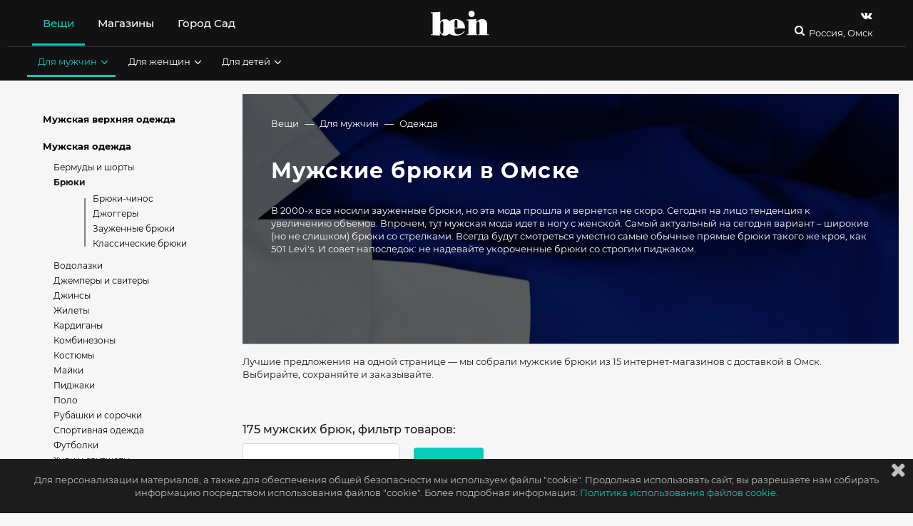

--- FILE ---
content_type: text/html; charset=utf-8
request_url: https://www.be-in.ru/catalog/city/omsk/type/muzhskie-bruyki/
body_size: 26220
content:
<!DOCTYPE html>
<html lang="ru" class="">
  <head>
    <script>window.bsettings = {
    debug: false,
    siteIsHome: false
};
    </script>

    <link rel="canonical" href="https://www.be-in.ru/catalog/city/omsk/type/muzhskie-bruyki/">
    <meta name="referrer" content="origin">
    <meta charset="utf-8">
    <meta name="cmsmagazine" content="edfc9b76776abbd2ef486557580d3911">
    <meta property="fb:admins" content="537278342">
    <meta property="fb:admins" content="100000220400166">
    <meta name="facebook-domain-verification" content="hr8h6z9zd1xkx7uwx1f0b3o6jjth0q">
    <meta name="verify-admitad" content="80e893d27a">
    <meta name="viewport" content="width=device-width, initial-scale=1"><!--[if IE]>
    <meta http-equiv="X-UA-Compatible" content="IE=edge,chrome=1">
    <meta http-equiv="cleartype" content="on"><![endif]-->
    <title>Купить мужские брюки от 7400 руб. в Омске и интернет-магазинах 2026. Каталог, фото, цены.
    </title>

    <meta name="description" content="Рассказываем о том, где  купить мужские брюки в Омске: 175 вещей в 15 магазинах. Последние коллекции и вещи со скидками.">
    <meta name="keywords" content="Где купить, мужские брюки, мужская одежда, в Омске, магазины одежды, каталог одежды магазинов, стильная одежда, модная одежда, штаны брюки брючки
">
<meta name="msapplication-TileColor" content="#09ccb8"/>
<meta name="msapplication-TileImage" content="/static/img/fav/ms-icon.dfbf47a90696.png"/>
<meta name="theme-color" content="#09ccb8"/>
<link rel="apple-touch-icon" sizes="57x57" href="/static/img/fav/apple-icon.5e058d56242b.png"/>
<link rel="apple-touch-icon" sizes="60x60" href="/static/img/fav/apple-icon.5e058d56242b.png"/>
<link rel="apple-touch-icon" sizes="72x72" href="/static/img/fav/apple-icon.5e058d56242b.png"/>
<link rel="apple-touch-icon" sizes="76x76" href="/static/img/fav/apple-icon.5e058d56242b.png"/>
<link rel="apple-touch-icon" sizes="114x114" href="/static/img/fav/apple-icon.5e058d56242b.png"/>
<link rel="apple-touch-icon" sizes="120x120" href="/static/img/fav/apple-icon.5e058d56242b.png"/>
<link rel="apple-touch-icon" sizes="144x144" href="/static/img/fav/apple-icon.5e058d56242b.png"/>
<link rel="apple-touch-icon" sizes="152x152" href="/static/img/fav/apple-icon.5e058d56242b.png"/>
<link rel="apple-touch-icon" sizes="180x180" href="/static/img/fav/apple-icon.5e058d56242b.png"/>
<link rel="icon" type="image/png" sizes="192x192" href="/static/img/fav/android-icon.5e058d56242b.png"/>
<link rel="icon" type="image/png" sizes="32x32" href="/static/img/fav/favicon.5e058d56242b.png"/>
<link rel="icon" type="image/png" sizes="96x96" href="/static/img/fav/favicon.5e058d56242b.png"/>
<link rel="icon" type="image/png" sizes="16x16" href="/static/img/fav/favicon.5e058d56242b.png"/>
<link rel="manifest" href="/static/img/fav/manifest.08ae843af3f0.json"/>
<!-- if IE-->
<meta http-equiv="X-UA-Compatible" content="IE=edge,chrome=1"/>
<meta http-equiv="cleartype" content="on"/>
    <link rel="shortcut icon" href="/media/beingallery/uploads/sitesettings/2017/05/26/be-in.ru.ico">
    <script src="/static/js/libs/jquery-3.2.1.09dd64a64ba8.js"></script><link type="text/css" href="/static/build/bein/start.0d89f2b93c2785b723c0.css" rel="stylesheet" />
<script type="text/javascript" src="/static/build/bein/start-3913001b9e1c9a8f79bf.js" ></script><link type="text/css" href="/static/build/bein/desktop.8f13e09f4c15513ef522.css" rel="stylesheet" />
<meta name="viewport" content="width=device-width, initial-scale=1.0, maximum-scale=1.0"/>
<meta property="article:publisher" content="https://www.facebook.com/beinru"/>
<link rel="image_src" href="/media/beingallery/uploads/type/2015/01/29/bruki.jpg"/>
<meta property="og:image" content="https://www.be-in.ru/media/beingallery/uploads/type/2015/01/29/bruki.jpg"/>
<meta property="og:type" content="article"/>
<meta property="og:url" content="https://www.be-in.ru/catalog/city/omsk/type/muzhskie-bruyki/"/>
<meta property="og:title" content="мужских брюк в Омске"/>
<meta property="og:description" content="
	                                В 2000-х все носили зауженные брюки, но эта мода прошла и вернется не скоро. Сегодня на лицо тенденция к увеличению объемов. Впрочем, тут мужская мода идет в ногу с женской. Самый актуальный на сегодня вариант – широкие (но не слишком) брюки со стрелками. Всегда будут смотреться уместно самые обычные прямые брюки такого же кроя, как 501 Levi&#39;s. И совет напоследок: не надевайте укороченные брюки со строгим пиджаком.
"/>
<meta property="og:site_name" content="be-in.ru"/>
<meta property="og:locale" content="ru_RU"/>
<meta name="twitter:card" content="summary_large_image"/>
<meta name="twitter:site" content="@beinru"/>
<meta name="twitter:creator" content="@beinru"/>
<meta name="twitter:description" content="
	                                В 2000-х все носили зауженные брюки, но эта мода прошла и вернется не скоро. Сегодня на лицо тенденция к увеличению объемов. Впрочем, тут мужская мода идет в ногу с женской. Самый актуальный на сегодня вариант – широкие (но не слишком) брюки со стрелками. Всегда будут смотреться уместно самые обычные прямые брюки такого же кроя, как 501 Levi&#39;s. И совет напоследок: не надевайте укороченные брюки со строгим пиджаком.
"/>
<meta property="twitter:title" content="мужских брюк в Омске"/>
<meta name="twitter:app:id:iphone" content="463487053"/>
    <script src="//static.criteo.net/js/ld/publishertag.js"></script><!-- ### Head ### -->
<!-- ### Criteo Adblock Loader ### -->
<!-- BEGIN CRITEO LOADER -->
<script async="async" type="text/javascript" src="https://static.criteo.net/js/ld/publishertag.js"></script>
<script>
    window.Criteo = window.Criteo || {};
    window.Criteo.events = window.Criteo.events || [];
    function CriteoAdblock(containerid, zoneid) {
        Criteo.events.push(function() {
            Criteo.DisplayAcceptableAdIfAdblocked({
                "zoneid": zoneid,
                "containerid": containerid,
                "overrideZoneFloor": false
            });
            window.addEventListener("message", function (e) {
                if (e.data && e.data == 'criteo-adblock-passback-'+zoneid)
                    document.getElementById(containerid).style.display = "none";
                else return;
            }, false);
        });
    }
</script>
<!-- END CRITEO LOADER -->
    <script>window.Criteo = window.Criteo || {};
window.Criteo.events = window.Criteo.events || [];
    </script>
    <script src="/static/js/re-js/adunits-criteo.6d883813f174.js">;</script>
    <script src="/static/js/re-js/prebid.26a87a3403d8.js">;</script>
    <script src="/static/js/re-js/gtp-prebid.1e2efbc3121e.js">;</script>
    <script src="//yastatic.net/pcode/adfox/loader.js"></script>
    <script>window.ao_subid = "money_link";
    </script>
    <script src="//js.mamydirect.com/js/?h=I0c0s6bI" type="text/javascript" async></script>
    <script async src="https://securepubads.g.doubleclick.net/tag/js/gpt.js"></script><script>const domain=window.location.hostname,rand=Math.floor(10*Math.random());var script=document.createElement("script");script.src=`https://stag-core.tfla.xyz/serve_onetag?pub_id=44&domain=${domain}&rand=${rand}`,document.head.append(script); </script>
    <div id="gpt-passback">
      <script>window.googletag = window.googletag || {cmd: []};
googletag.cmd.push(function () {
    googletag.defineSlot('/430837318/TOTAL_TAS/Be_in', [1, 1], 'gpt-passback')
        .addService(googletag.pubads())
        .setTargeting('tmPtS', [''])
        .setTargeting('tmPtM', [''])
        .setTargeting('tmDmn', ['www.be-in.ru'])
        .setTargeting('tmClnt', ['Be_in']);
    googletag.enableServices();
    googletag.display('gpt-passback');
});
      </script>
    </div>
  </head>



<body class="nav-on-left  " id="documentBody">

  <div class="body-wrapper ">
    <div data-header-affix-offset-top class="cd-main-content top-banner-wrapper"><div class="banner">
</div>
    </div>
<input type='hidden' name='csrfmiddlewaretoken' value='YZeDup6tLTUp1L1Kbhvu6DkOmpZ5GMuQ' />
    <div class="feacher-wrap hidden-xs hidden-sm hidden-md">
    </div>
    <div class="body-color-wrapper">
<div id="cookie-alert">
  <div class="cookie-alert-text container"><i class="fa fa-times fa-lg"></i>
    <p>Для персонализации материалов, а также для обеспечения общей безопасности мы используем файлы "cookie".
Продолжая использовать сайт, вы разрешаете нам собирать информацию посредством использования файлов "cookie". Более подробная информация:
    </p>

    <!-- trans: ссылка на политику использования cookies--><a href="/content/838-cookies_policy/" class="default-link">Политика использования файлов cookie.</a>
  </div>
</div>
      <header id="mainHeader" class="header">
<div data-header-container="data-header-container" class="header-container container-fluid">
  <div class="container-color-header">
    <div class="container">
      <nav class="navbar_header_desktop flex-navbar-container"><div class="flex-navbar_left">
  <ul class="nav header-navbar-nav main-header__list header-menu-text">
<li data-hover-trigger-l1="hoverMenu1" data-children="yes" class="main-header_list_item  current_branch active"><a href="/catalog/woman/city/omsk/" title="" aria-expanded="false">Вещи</a>
</li>
<li data-hover-trigger-l1="hoverMenu2" data-children="yes" class="main-header_list_item  "><a href="/network/omsk/" title="" aria-expanded="false">Магазины</a>
</li>
<li data-hover-trigger-l1="hoverMenu49" data-children="" class="main-header_list_item  "><a href="https://gorodsad.io" title="" aria-expanded="false">Город Сад</a>
</li>
    <li data-visible="data-visible" class="header-desktop-search"><a href="/search" class="header-search"><i class="fa fa-search fa-headericons"></i></a>
    </li>
  </ul>
</div>
<div class="logo_container_desktop flexnavbar_mid"><a href="/" class="be_logo_desktop"><img src="/static/img/logo-white.513a086efba3.svg" class="img-responsive"/></a>
</div>
        <div class="flex-navbar-right">
          <div class="small-search-and-cart"><a href="/search" class="header-search"><i class="fa fa-search fa-headericons"></i></a>
          </div>
          <div class="social-and-city-desktop">
            <ul class="social_container_desktop header-menu-text">
<li><a href="https://vk.com/beinopen" target="_blank" title="Страница Be-in.ru в vk" class="header-navbar-nav-social"><i class="fa fa-vk fa-headericons" data-yagoal="header-vk"></i></a>
</li>
            </ul>
            <div class="city-container">

              <div class="flex-navbar_right">
                <button type="button" aria-expanded="false" data-ajax-city-switcher="data-ajax-city-switcher" data-ajax-city-switcher-url="/cities/get-popup/" class="city-button">
                  <!--i.fa.fa-map-marker-->Россия, Омск
                </button>
              </div>
            </div>
          </div>
        </div>
      </nav>

<div class="second-submenu-container">
<div data-hover-l1="hoverMenu1" class="second-submenu-container-inner container collapse current_branch level2 active in">
  <ul class="stuffsubmenu secondarymenu">
    <li data-hover-trigger="hoverMenu4" class=" current_branch active"><a href="/catalog/man/city/omsk/" title="Мужская одежда, обувь, аксессуары купить в Омске" aria-expanded="false" class="subheader_link">Для мужчин<i class="fa fa-angle-down"></i></a>
    </li>
    <li data-hover-trigger="hoverMenu5" class=" "><a href="/catalog/woman/city/omsk/" title="Женская одежда, обувь, аксессуары, косметика купить в Омске" aria-expanded="false" class="subheader_link">Для женщин<i class="fa fa-angle-down"></i></a>
    </li>
    <li data-hover-trigger="hoverMenu6" class=" "><a href="/catalog/child/city/omsk/" title="Детская одежда, обувь, аксессуары купить в Омске" aria-expanded="false" class="subheader_link">Для детей<i class="fa fa-angle-down"></i></a>
    </li>
  </ul>
</div>
<div data-hover-l1="hoverMenu2" class="second-submenu-container-inner container collapse  not-active">
  <ul class="stuffsubmenu secondarymenu">
    <li data-hover-trigger="hoverMenu8" class=" "><a href="/network/omsk/" title="" aria-expanded="false" class="subheader_link">Все магазины<i class="fa fa-angle-down"></i></a>
    </li>
    <li data-hover-trigger="" class=" "><a href="/network/omsk/mall/" title="" aria-expanded="false" class="subheader_link">Все торговые центры</a>
    </li>
    <li data-hover-trigger="" class=" "><a href="/style/" title="" aria-expanded="false" class="subheader_link">Новости шопинга</a>
    </li>
  </ul>
</div>
</div>
    </div>
<div data-hover="hoverMenu4" data-3rd-menu="data-3rd-menu" class="color-container-submenu"><i data-close-submenu="data-close-submenu" class="fa fa-times"></i>
  <div data-hover-container="data-hover-container" class="third-submenu-container">
<div class="thirdlevel-header-list">
  <div class="padding-bottom"><a href="/catalog/city/omsk/kind/verhnaya-odezhda-male/" title="Мужская верхняя одежда купить в Омске" class="submenu-list-title">Верхняя одежда<span class="small">(смотреть все)</span></a>
<ul class="thirdlevel-header-items">
  <li class=" "><a href="/catalog/city/omsk/type/muzhskie-kurtki/" title="Мужские куртки купить в Омске" class="submenu-list-item">Куртки</a>
  </li>
  <li class=" "><a href="/catalog/city/omsk/type/muzhskie-plaschi/" title="Мужские плащи и тренчи купить в Омске" class="submenu-list-item">Плащи и тренчи</a>
  </li>
  <li class=" "><a href="/catalog/city/omsk/type/muzhskie-palto/" title="Мужские пальто купить в Омске" class="submenu-list-item">Пальто</a>
  </li>
  <li class=" "><a href="/catalog/city/omsk/type/muzhskie-puhoviki/" title="Мужские утепленные куртки и пуховики купить в Омске" class="submenu-list-item">Утепленные куртки и пуховики</a>
  </li>
  <li class=" "><a href="/catalog/city/omsk/type/muzhskie-parki/" title="Мужские парки купить в Омске" class="submenu-list-item">Парки</a>
  </li>
  <li class=" "><a href="/catalog/city/omsk/type/muzhskie-shuby-i-dublenki/" title="Мужские шубы и дубленки купить в Омске" class="submenu-list-item">Шубы и дубленки</a>
  </li>
  <li class=" "><a href="/catalog/city/omsk/type/muzhskie-kozhanye-kurtki/" title="Мужские кожаные куртки купить в Омске" class="submenu-list-item">Кожаные куртки</a>
  </li>
  <li class=" "><a href="/catalog/city/omsk/type/muzhskie-vetrovki/" title="Мужские ветровки, анораки и дождевики купить в Омске" class="submenu-list-item">Ветровки и дождевики</a>
  </li>
  <li class=" "><a href="/catalog/city/omsk/type/muzhskie-dzhisovki/" title="Мужские джинсовки купить в Омске" class="submenu-list-item">Джинсовки</a>
  </li>
</ul>
  </div>
</div>
<div class="thirdlevel-header-list">
  <div class="padding-bottom"><a href="/catalog/city/omsk/kind/odezhda-male/" title="Мужская одежда купить в Омске" class="submenu-list-title">Одежда<span class="small">(смотреть все)</span></a>
<ul class="thirdlevel-header-items">
  <li class=" "><a href="/catalog/city/omsk/type/muzhskie-tolstovki-i-svitshoty/" title="Мужские худи и свитшоты купить в Омске" class="submenu-list-item">Худи и свитшоты</a>
  </li>
  <li class=" "><a href="/catalog/city/omsk/type/muzhskie-rubashki/" title="Мужские рубашки и сорочки купить в Омске" class="submenu-list-item">Рубашки и сорочки</a>
  </li>
  <li class=" "><a href="/catalog/city/omsk/type/muzhskie-dzhinsy/" title="Мужские джинсы купить в Омске" class="submenu-list-item">Джинсы</a>
  </li>
  <li class="current_item active current_branch active"><a href="/catalog/city/omsk/type/muzhskie-bruyki/" title="Мужские брюки купить в Омске" class="submenu-list-item">Брюки</a>
  </li>
  <li class=" "><a href="/catalog/city/omsk/type/muzhskie-futbolki-i-mayki/" title="Мужские футболки купить в Омске" class="submenu-list-item">Футболки</a>
  </li>
  <li class=" "><a href="/catalog/city/omsk/type/muzhskoy-trikotazh/" title="Мужские джемперы, пуловеры и свитеры купить в Омске" class="submenu-list-item">Джемперы и свитеры</a>
  </li>
  <li class=" "><a href="/catalog/city/omsk/type/muzhskie-veschi-dlya-sporta/" title="Мужская спортивная одежда купить в Омске" class="submenu-list-item">Спортивная одежда</a>
  </li>
  <li class=" "><a href="/catalog/city/omsk/type/muzhskie-bridzhi-shorty/" title="Мужские бермуды и шорты купить в Омске" class="submenu-list-item">Бермуды и шорты</a>
  </li>
  <li class=" "><a href="/catalog/city/omsk/type/muzhskie-vodolazki/" title="Мужские водолазки купить в Омске" class="submenu-list-item">Водолазки</a>
  </li>
  <li class=" "><a href="/catalog/city/omsk/type/muzhskie-kardigany/" title="Мужские кардиганы купить в Омске" class="submenu-list-item">Кардиганы</a>
  </li>
</ul>
  </div>
</div>
<div class="thirdlevel-header-list">
  <div class="padding-bottom"><a href="/catalog/city/omsk/kind/shoes-male/" title="Мужская обувь купить в Омске" class="submenu-list-title">Обувь<span class="small">(смотреть все)</span></a>
<ul class="thirdlevel-header-items">
  <li class=" "><a href="/catalog/city/omsk/type/muzhskie-krossovki/" title="Мужские кроссовки купить в Омске" class="submenu-list-item">Кроссовки</a>
  </li>
  <li class=" "><a href="/catalog/city/omsk/type/muzhskie-botinki/" title="Мужские оксфорды, дерби и монки купить в Омске" class="submenu-list-item">Оксфорды, дерби и монки</a>
  </li>
  <li class=" "><a href="/catalog/city/omsk/type/muzhskie-sandalii/" title="Мужские сандалии и шлепанцы купить в Омске" class="submenu-list-item">Сандалии и шлепанцы</a>
  </li>
  <li class=" "><a href="/catalog/city/omsk/type/muzhskie-botinki1/" title="Мужские ботинки купить в Омске" class="submenu-list-item">Ботинки</a>
  </li>
  <li class=" "><a href="/catalog/city/omsk/type/muzhskie-sapogi/" title="Мужские сапоги и полусапоги купить в Омске" class="submenu-list-item">Сапоги и полусапоги</a>
  </li>
  <li class=" "><a href="/catalog/city/omsk/type/muzhskie-kedy-slipony/" title="Мужские кеды и слипоны купить в Омске" class="submenu-list-item">Кеды и слипоны</a>
  </li>
  <li class=" "><a href="/catalog/city/omsk/type/monki/" title="Мужские лоферы, слиперы и мокасины купить в Омске" class="submenu-list-item">Лоферы, слиперы и мокасины</a>
  </li>
  <li class=" "><a href="/catalog/city/omsk/type/muzhskaya-domashnyaya-obuv/" title="Мужская домашняя обувь купить в Омске" class="submenu-list-item">Домашняя обувь</a>
  </li>
</ul>
  </div>
</div>
<div class="thirdlevel-header-list">
  <div class="padding-bottom"><a href="/catalog/city/omsk/kind/accessories-male/" title="Мужские аксессуары купить в Омске" class="submenu-list-title">Аксессуары<span class="small">(смотреть все)</span></a>
<ul class="thirdlevel-header-items">
  <li class=" "><a href="/catalog/city/omsk/type/muzhskie-golovnye-ubory/" title="Мужские головные уборы купить в Омске" class="submenu-list-item">Шапки, головные уборы</a>
  </li>
  <li class=" "><a href="/catalog/city/omsk/type/muzhskie-sharfy-i-platki/" title="Мужские шарфы и платки купить в Омске" class="submenu-list-item">Шарфы и платки</a>
  </li>
  <li class=" "><a href="/catalog/city/omsk/type/muzhskie-perchatki-i-varezhki/" title="Мужские перчатки и варежки купить в Омске" class="submenu-list-item">Перчатки и варежки</a>
  </li>
  <li class=" "><a href="/catalog/city/omsk/type/muzhskie-remni/" title="Мужские ремни и пояса купить в Омске" class="submenu-list-item">Ремни и пояса</a>
  </li>
  <li class=" "><a href="/catalog/city/omsk/type/muzhskie-chasy/" title="Мужские часы купить в Омске" class="submenu-list-item">Часы</a>
  </li>
  <li class=" "><a href="/catalog/city/omsk/type/muzhskie-ochki/" title="Мужские очки купить в Омске" class="submenu-list-item">Очки</a>
  </li>
  <li class=" "><a href="/catalog/city/omsk/type/muzhskie-ukrasheniya/" title="Мужские украшения купить в Омске" class="submenu-list-item">Украшения</a>
  </li>
  <li class=" "><a href="/catalog/city/omsk/type/muzhskie-rukzaki/" title="Мужские рюкзаки купить в Омске" class="submenu-list-item">Рюкзаки</a>
  </li>
  <li class=" "><a href="/catalog/city/omsk/type/muzhskie-sumki-i-ruykzaki/" title="Мужские сумки купить в Омске" class="submenu-list-item">Сумки</a>
  </li>
  <li class=" "><a href="/catalog/city/omsk/type/muzhskie-zonty/" title="Мужские зонты купить в Омске" class="submenu-list-item">Зонты</a>
  </li>
</ul>
  </div>
</div>
<div class="thirdlevel-header-list">
  <div class="padding-bottom"><a href="/catalog/city/omsk/kind/lingerie-swimwear-male/" title="Мужское белье купить в Омске" class="submenu-list-title">Белье<span class="small">(смотреть все)</span></a>
<ul class="thirdlevel-header-items">
  <li class=" "><a href="/catalog/city/omsk/type/muzhskoe-termobelie/" title="Мужское термобелье купить в Омске" class="submenu-list-item">Термобелье</a>
  </li>
  <li class=" "><a href="/catalog/city/omsk/type/muzhskaya-domashnyaya-odezhda/" title="Мужская домашняя одежда купить в Омске" class="submenu-list-item">Домашняя одежда</a>
  </li>
  <li class=" "><a href="/catalog/city/omsk/type/muzhskie-trusy/" title="Мужские трусы купить в Омске" class="submenu-list-item">Трусы</a>
  </li>
  <li class=" "><a href="/catalog/city/omsk/type/muzhskie-noski/" title="Мужские носки купить в Омске" class="submenu-list-item">Носки</a>
  </li>
  <li class=" "><a href="/catalog/city/omsk/type/muzhskie-plavki/" title="Мужские плавки и шорты для плавания купить в Омске" class="submenu-list-item">Плавки</a>
  </li>
</ul>
  </div>
</div>
<div class="thirdlevel-header-list">
  <div class="padding-bottom"><a href="/catalog/city/omsk/kind/kosmetika-m/" title="Мужская косметика купить в Омске" class="submenu-list-title">Косметика и парфюмерия<span class="small">(смотреть все)</span></a>
<ul class="thirdlevel-header-items">
  <li class=" "><a href="/catalog/city/omsk/type/parfum-for-men/" title="Парфюмерия для мужчин купить в Омске" class="submenu-list-item">Парфюмерия</a>
  </li>
  <li class=" "><a href="/catalog/city/omsk/type/muzhskoy-uhod-za-volosami/" title="Средства для ухода за волосами купить в Омске" class="submenu-list-item">Уход за волосами</a>
  </li>
  <li class=" "><a href="/catalog/city/omsk/type/sredstva-do-posle-britya/" title="Средства до и после бритья купить в Омске" class="submenu-list-item">Средства до и после бритья</a>
  </li>
  <li class=" "><a href="/catalog/city/omsk/type/muzhskoy-uhod-za-kozhej-lica/" title="Средства для ухода за кожей лица купить в Омске" class="submenu-list-item">Уход за лицом</a>
  </li>
  <li class=" "><a href="/catalog/city/omsk/type/muzhskoy-uhod-za-telom/" title="Средства для ухода за телом купить в Омске" class="submenu-list-item">Уход за телом</a>
  </li>
</ul>
  </div>
</div><a href="/catalog/man/city/omsk/" title="" class="subheader-showalltype-link">смотреть все</a>
  </div>
</div>
<div data-hover="hoverMenu5" data-3rd-menu="data-3rd-menu" class="color-container-submenu"><i data-close-submenu="data-close-submenu" class="fa fa-times"></i>
  <div data-hover-container="data-hover-container" class="third-submenu-container">
<div class="thirdlevel-header-list">
  <div class="padding-bottom"><a href="/catalog/city/omsk/kind/verhnaya-odezhda/" title="Женская верхняя одежда купить в Омске" class="submenu-list-title">Верхняя одежда<span class="small">(смотреть все)</span></a>
<ul class="thirdlevel-header-items">
  <li class=" "><a href="/catalog/city/omsk/type/zhenskie-plaschi/" title="Женские плащи и тренчи купить в Омске" class="submenu-list-item">Плащи и тренчи</a>
  </li>
  <li class=" "><a href="/catalog/city/omsk/type/zhenskie-kurtki/" title="Женские куртки купить в Омске" class="submenu-list-item">Куртки</a>
  </li>
  <li class=" "><a href="/catalog/city/omsk/type/zhenskie-puhoviki/" title="Женские пуховики купить в Омске" class="submenu-list-item">Пуховики</a>
  </li>
  <li class=" "><a href="/catalog/city/omsk/type/zhenskie-palto/" title="Женские пальто купить в Омске" class="submenu-list-item">Пальто</a>
  </li>
  <li class=" "><a href="/catalog/city/omsk/type/zhenskie-kozhanye-kurtki/" title="Женские кожаные куртки купить в Омске" class="submenu-list-item">Кожаные куртки</a>
  </li>
  <li class=" "><a href="/catalog/city/omsk/type/zhenskie-parki/" title="Женские парки купить в Омске" class="submenu-list-item">Парки</a>
  </li>
  <li class=" "><a href="/catalog/city/omsk/type/zhenskie-shuby-i-dublenki/" title="Женские шубы и дубленки купить в Омске" class="submenu-list-item">Шубы и дубленки</a>
  </li>
  <li class=" "><a href="/catalog/city/omsk/type/zhenskie-vetrovki/" title="Женские ветровки, анораки и дождевики купить в Омске" class="submenu-list-item">Ветровки и дождевики</a>
  </li>
  <li class=" "><a href="/catalog/city/omsk/type/zhenskie-dzhinsovki/" title="Женские джинсовки купить в Омске" class="submenu-list-item">Джинсовки</a>
  </li>
</ul>
  </div>
</div>
<div class="thirdlevel-header-list">
  <div class="padding-bottom"><a href="/catalog/city/omsk/kind/odezhda/" title="Женская одежда купить в Омске" class="submenu-list-title">Одежда<span class="small">(смотреть все)</span></a>
<ul class="thirdlevel-header-items">
  <li class=" "><a href="/catalog/city/omsk/type/yubki/" title="Юбки купить в Омске" class="submenu-list-item">Юбки</a>
  </li>
  <li class=" "><a href="/catalog/city/omsk/type/zhenskie-tolstovki-i-svitshoty/" title="Женские худи и свитшоты купить в Омске" class="submenu-list-item">Худи и свитшоты</a>
  </li>
  <li class=" "><a href="/catalog/city/omsk/type/koktejlnye-i-vechernie-platja/" title="Платья для особых случаев купить в Омске" class="submenu-list-item">Платья для особых случаев</a>
  </li>
  <li class=" "><a href="/catalog/city/omsk/type/zhenskie-vodolazki/" title="Женские водолазки купить в Омске" class="submenu-list-item">Водолазки</a>
  </li>
  <li class=" "><a href="/catalog/city/omsk/type/zhenskie-pidzhaki/" title="Женские пиджаки и жакеты купить в Омске" class="submenu-list-item">Пиджаки и жакеты</a>
  </li>
  <li class=" "><a href="/catalog/city/omsk/type/bluzy/" title="Женские блузы купить в Омске" class="submenu-list-item">Блузы</a>
  </li>
  <li class=" "><a href="/catalog/city/omsk/type/zhenskiy-trikotazh/" title="Женские джемперы, пуловеры и свитеры купить в Омске" class="submenu-list-item">Джемперы и свитеры</a>
  </li>
  <li class=" "><a href="/catalog/city/omsk/type/zhenskie-bruyki/" title="Женские брюки купить в Омске" class="submenu-list-item">Брюки</a>
  </li>
  <li class=" "><a href="/catalog/city/omsk/type/platya-i-sarafany/" title="Платья купить в Омске" class="submenu-list-item">Платья</a>
  </li>
  <li class=" "><a href="/catalog/city/omsk/type/zhenskie-rubashki/" title="Женские рубашки купить в Омске" class="submenu-list-item">Рубашки</a>
  </li>
</ul>
  </div>
</div>
<div class="thirdlevel-header-list">
  <div class="padding-bottom"><a href="/catalog/city/omsk/kind/shoes/" title="Женская обувь купить в Омске" class="submenu-list-title">Обувь<span class="small">(смотреть все)</span></a>
<ul class="thirdlevel-header-items">
  <li class=" "><a href="/catalog/city/omsk/type/zhenskie-oksfordy-i-brogi/" title="Женские оксфорды, дерби и броги купить в Омске" class="submenu-list-item">Оксфорды и броги</a>
  </li>
  <li class=" "><a href="/catalog/city/omsk/type/zhenskie-sapogi/" title="Женские сапоги и полусапоги купить в Омске" class="submenu-list-item">Сапоги и полусапоги</a>
  </li>
  <li class=" "><a href="/catalog/city/omsk/type/zhenskie-tufli/" title="Женские туфли купить в Омске" class="submenu-list-item">Туфли</a>
  </li>
  <li class=" "><a href="/catalog/city/omsk/type/zhenskie-botinki/" title="Женские ботинки купить в Омске" class="submenu-list-item">Ботинки</a>
  </li>
  <li class=" "><a href="/catalog/city/omsk/type/botilyony/" title="Ботильоны купить в Омске" class="submenu-list-item">Ботильоны</a>
  </li>
  <li class=" "><a href="/catalog/city/omsk/type/zhenskie-krossovki-i-kedy/" title="Женские кроссовки купить в Омске" class="submenu-list-item">Кроссовки</a>
  </li>
  <li class=" "><a href="/catalog/city/omsk/type/zhenskie-sandalii/" title="Женские сандалии купить в Омске" class="submenu-list-item">Сандалии</a>
  </li>
  <li class=" "><a href="/catalog/city/omsk/type/zhenskie-bosonozhki/" title="Женские босоножки купить в Омске" class="submenu-list-item">Босоножки</a>
  </li>
  <li class=" "><a href="/catalog/city/omsk/type/zhenskie-lofery-slipery/" title="Женские лоферы, слиперы и  мокасины купить в Омске" class="submenu-list-item">Лоферы, слиперы и мокасины</a>
  </li>
  <li class=" "><a href="/catalog/city/omsk/type/zhenskie-lofery-slipery-i-slipony/" title="Женские кеды и слипоны купить в Омске" class="submenu-list-item">Кеды и слипоны</a>
  </li>
</ul>
  </div>
</div>
<div class="thirdlevel-header-list">
  <div class="padding-bottom"><a href="/catalog/city/omsk/kind/accessories/" title="Женские аксессуары купить в Омске" class="submenu-list-title">Аксессуары<span class="small">(смотреть все)</span></a>
<ul class="thirdlevel-header-items">
  <li class=" "><a href="/catalog/city/omsk/type/zhenskie-sumki-i-ruykzaki/" title="Женские сумки купить в Омске" class="submenu-list-item">Сумки</a>
  </li>
  <li class=" "><a href="/catalog/city/omsk/type/zhenskie-sharfy-i-platki/" title="Женские шарфы и платки купить в Омске" class="submenu-list-item">Шарфы и платки</a>
  </li>
  <li class=" "><a href="/catalog/city/omsk/type/zhenskie-perchatki-i-varezhki/" title="Женские перчатки и варежки купить в Омске" class="submenu-list-item">Перчатки и варежки</a>
  </li>
  <li class=" "><a href="/catalog/city/omsk/type/zhenskie-golovnye-ubory/" title="Женские головные уборы купить в Омске" class="submenu-list-item">Шапки и головные уборы</a>
  </li>
  <li class=" "><a href="/catalog/city/omsk/type/zhenskierukzaki/" title="Женские рюкзаки купить в Омске" class="submenu-list-item">Рюкзаки</a>
  </li>
  <li class=" "><a href="/catalog/city/omsk/type/zhenskie-chasy/" title="Женские часы купить в Омске" class="submenu-list-item">Часы</a>
  </li>
  <li class=" "><a href="/catalog/city/omsk/type/koltsa/" title="Женские кольца купить в Омске" class="submenu-list-item">Кольца</a>
  </li>
  <li class=" "><a href="/catalog/city/omsk/type/zhenskie-braslety/" title="Женские браслеты купить в Омске" class="submenu-list-item">Браслеты</a>
  </li>
  <li class=" "><a href="/catalog/city/omsk/type/zhenskie-zonty/" title="Женские зонты купить в Омске" class="submenu-list-item">Зонты</a>
  </li>
  <li class=" "><a href="/catalog/city/omsk/type/ukrasheniya-na-sheyu/" title="Женские украшения на шею купить в Омске" class="submenu-list-item">Украшения на шею</a>
  </li>
</ul>
  </div>
</div>
<div class="thirdlevel-header-list">
  <div class="padding-bottom"><a href="/catalog/city/omsk/kind/lingerie-swimwear/" title="Женское белье и купальники купить в Омске" class="submenu-list-title">Белье и купальники<span class="small">(смотреть все)</span></a>
<ul class="thirdlevel-header-items">
  <li class=" "><a href="/catalog/city/omsk/type/zhenskie-noski/" title="Женские колготки, чулки и носки купить в Омске" class="submenu-list-item">Колготки, чулки и носки</a>
  </li>
  <li class=" "><a href="/catalog/city/omsk/type/korsety-i-bodi/" title="Корсеты и боди купить в Омске" class="submenu-list-item">Корсеты и боди</a>
  </li>
  <li class=" "><a href="/catalog/city/omsk/type/zhenskaya-domashnyaya-odezhda/" title="Женская домашняя одежда купить в Омске" class="submenu-list-item">Домашняя одежда</a>
  </li>
  <li class=" "><a href="/catalog/city/omsk/type/bustgaltery/" title="Женское нижнее бельё купить в Омске" class="submenu-list-item">Нижнее белье</a>
  </li>
  <li class=" "><a href="/catalog/city/omsk/type/kupalniki-i-tuniki/" title="Купальники купить в Омске" class="submenu-list-item">Купальники</a>
  </li>
  <li class=" "><a href="/catalog/city/omsk/type/termobelie/" title="Женское термобелье купить в Омске" class="submenu-list-item">Термобелье</a>
  </li>
  <li class=" "><a href="/catalog/city/omsk/type/zhenskie-pizhamy-nochnye-sorochki/" title="Женские пижамы и ночные сорочки купить в Омске" class="submenu-list-item">Пижамы и ночные сорочки</a>
  </li>
</ul>
  </div>
</div>
<div class="thirdlevel-header-list">
  <div class="padding-bottom"><a href="/catalog/city/omsk/kind/kosmetika/" title="Женская косметика и парфюмерия купить в Омске" class="submenu-list-title">Косметика и парфюмерия<span class="small">(смотреть все)</span></a>
<ul class="thirdlevel-header-items">
  <li class=" "><a href="/catalog/city/omsk/type/kosmetika-dlya-lica/" title="Косметика для лица купить в Омске" class="submenu-list-item">Косметика для лица</a>
  </li>
  <li class=" "><a href="/catalog/city/omsk/type/parfumeriya-i-kosmetika/" title="Парфюмерия купить в Омске" class="submenu-list-item">Парфюмерия</a>
  </li>
  <li class=" "><a href="/catalog/city/omsk/type/kosmetika-dlya-glaz/" title="Косметика для глаз купить в Омске" class="submenu-list-item">Косметика для глаз</a>
  </li>
  <li class=" "><a href="/catalog/city/omsk/type/kosmetika-dlya-gub/" title="Косметика для губ купить в Омске" class="submenu-list-item">Косметика для губ</a>
  </li>
  <li class=" "><a href="/catalog/city/omsk/type/sredstva-dlya-uhoda-za-telom/" title="Средства для ухода за телом купить в Омске" class="submenu-list-item">Уход за телом</a>
  </li>
  <li class=" "><a href="/catalog/city/omsk/type/sredstva-dlya-uhoda-za-volosami/" title="Средства для ухода за волосами купить в Омске" class="submenu-list-item">Уход за волосами</a>
  </li>
  <li class=" "><a href="/catalog/city/omsk/type/sredstva-dlya-uhoda-za-kozhey-liza/" title="Средства для ухода за кожей лица купить в Омске" class="submenu-list-item">Уход за кожей лица</a>
  </li>
  <li class=" "><a href="/catalog/city/omsk/type/sredstva-dlya-manikyura/" title="Средства для маникюра купить в Омске" class="submenu-list-item">Средства для маникюра</a>
  </li>
  <li class=" "><a href="/catalog/city/omsk/type/vokrug-glaz/" title="Уход за кожей вокруг глаз купить в Омске" class="submenu-list-item">Уход за кожей вокруг глаз</a>
  </li>
  <li class=" "><a href="/catalog/city/omsk/type/solnzezashitnie-sredstva/" title="Солнцезащитные средства купить в Омске" class="submenu-list-item">Солнцезащитные средства</a>
  </li>
</ul>
  </div>
</div><a href="/catalog/woman/city/omsk/" title="" class="subheader-showalltype-link">смотреть все</a>
  </div>
</div>
<div data-hover="hoverMenu6" data-3rd-menu="data-3rd-menu" class="color-container-submenu"><i data-close-submenu="data-close-submenu" class="fa fa-times"></i>
  <div data-hover-container="data-hover-container" class="third-submenu-container">
<div class="thirdlevel-header-list">
  <div class="padding-bottom"><a href="/catalog/city/omsk/kind/odezhda-malchiky/" title="Одежда и обувь для мальчиков купить в Омске" class="submenu-list-title">Вещи для мальчиков<span class="small">(смотреть все)</span></a>
<ul class="thirdlevel-header-items">
  <li class=" "><a href="/catalog/city/omsk/type/aksessuary-dlya-malchikov/" title="Аксессуары для мальчиков купить в Омске" class="submenu-list-item">Аксессуары</a>
  </li>
  <li class=" "><a href="/catalog/city/omsk/type/tolstovki-dlya-malchikov/" title="Толстовки и худи для мальчиков купить в Омске" class="submenu-list-item">Толстовки и худи</a>
  </li>
  <li class=" "><a href="/catalog/city/omsk/type/kurtky-dlya-malchikov/" title="Верхняя одежда для мальчиков купить в Омске" class="submenu-list-item">Верхняя одежда</a>
  </li>
  <li class=" "><a href="/catalog/city/omsk/type/botikni-dlya-malchikov/" title="Ботинки для мальчиков купить в Омске" class="submenu-list-item">Ботинки</a>
  </li>
  <li class=" "><a href="/catalog/city/omsk/type/djempery-dlya-malchikov/" title="Джемперы и кардиганы для мальчиков купить в Омске" class="submenu-list-item">Джемперы и кардиганы</a>
  </li>
  <li class=" "><a href="/catalog/city/omsk/type/rubashky-dlya-malchikov/" title="Рубашки для мальчиков купить в Омске" class="submenu-list-item">Рубашки</a>
  </li>
  <li class=" "><a href="/catalog/city/omsk/type/sapogiy-dlya-malchikov/" title="Сапоги для мальчиков купить в Омске" class="submenu-list-item">Сапоги</a>
  </li>
  <li class=" "><a href="/catalog/city/omsk/type/krossovky-i-kedy-dlya-malchikov/" title="Кроссовки и кеды для мальчиков купить в Омске" class="submenu-list-item">Кроссовки и кеды</a>
  </li>
  <li class=" "><a href="/catalog/city/omsk/type/sportivnaya-odezhda-dlya-malchikov/" title="Спортивная одежда для мальчиков купить в Омске" class="submenu-list-item">Спортивная одежда</a>
  </li>
  <li class=" "><a href="/catalog/city/omsk/type/shtany-dlya-malchikov/" title="Брюки и джинсы для мальчиков купить в Омске" class="submenu-list-item">Брюки и джинсы</a>
  </li>
</ul>
  </div>
</div>
<div class="thirdlevel-header-list">
  <div class="padding-bottom"><a href="/catalog/city/omsk/kind/odezhda-devochky/" title="Одежда и обувь для девочек купить в Омске" class="submenu-list-title">Вещи для девочек<span class="small">(смотреть все)</span></a>
<ul class="thirdlevel-header-items">
  <li class=" "><a href="/catalog/city/omsk/type/djempery-dlya-devochek/" title="Джемперы, кофты и свитеры для девочек купить в Омске" class="submenu-list-item">Джемперы, кофты и свитеры</a>
  </li>
  <li class=" "><a href="/catalog/city/omsk/type/kurtky-dlya-devochek/" title="Верхняя одежда для девочек купить в Омске" class="submenu-list-item">Верхняя одежда</a>
  </li>
  <li class=" "><a href="/catalog/city/omsk/type/platya-dlya-devochek/" title="Платья для девочек купить в Омске" class="submenu-list-item">Платья</a>
  </li>
  <li class=" "><a href="/catalog/city/omsk/type/botinky-dlya-devochek/" title="Ботинки для девочек купить в Омске" class="submenu-list-item">Ботинки</a>
  </li>
  <li class=" "><a href="/catalog/city/omsk/type/ubky-dlya-devochek/" title="Юбки для девочек купить в Омске" class="submenu-list-item">Юбки</a>
  </li>
  <li class=" "><a href="/catalog/city/omsk/type/aksessuary-dlya-devochek/" title="Аксессуары для девочек купить в Омске" class="submenu-list-item">Аксессуары</a>
  </li>
  <li class=" "><a href="/catalog/city/omsk/type/shtany-dlya-devochek/" title="Брюки и джинсы для девочек купить в Омске" class="submenu-list-item">Брюки и джинсы</a>
  </li>
  <li class=" "><a href="/catalog/city/omsk/type/rubashky-dlya-devochek/" title="Рубашки и блузы для девочек купить в Омске" class="submenu-list-item">Рубашки и блузы</a>
  </li>
  <li class=" "><a href="/catalog/city/omsk/type/sapogy-dlya-devochek/" title="Сапоги для девочек купить в Омске" class="submenu-list-item">Сапоги</a>
  </li>
  <li class=" "><a href="/catalog/city/omsk/type/krossovky-i-kedy-dlya-devochek/" title="Кроссовки и кеды для девочек купить в Омске" class="submenu-list-item">Кроссовки и кеды</a>
  </li>
</ul>
  </div>
</div>
<div class="thirdlevel-header-list">
  <div class="padding-bottom"><a href="/catalog/city/omsk/kind/accessories-child/" title="Одежда для малышей купить в Омске" class="submenu-list-title">Малышам<span class="small">(смотреть все)</span></a>
<ul class="thirdlevel-header-items">
  <li class=" "><a href="/catalog/city/omsk/type/odejda-dlya-malishei/" title="Одежда для малышей купить в Омске" class="submenu-list-item">Одежда</a>
  </li>
  <li class=" "><a href="/catalog/city/omsk/type/obuv-dlya-malishei/" title="Обувь для малышей купить в Омске" class="submenu-list-item">Обувь</a>
  </li>
  <li class=" "><a href="/catalog/city/omsk/type/aksessuary-dlya-malishei/" title="Аксессуары для малышей купить в Омске" class="submenu-list-item">Аксессуары</a>
  </li>
</ul>
  </div>
</div><a href="/catalog/child/city/omsk/" title="" class="subheader-showalltype-link">смотреть все</a>
  </div>
</div>
    <div id="cityAjaxList" data-ajax-city-switcher-include="data-ajax-city-switcher-include" class="collapse city-switcher__body"></div>
  </div>
</div>
      </header>
      <div id="top" data-modal-fix class="wrapper cd-main-content">
        <div id="fb-root"></div>
        <form class="hidden"><input type='hidden' name='csrfmiddlewaretoken' value='YZeDup6tLTUp1L1Kbhvu6DkOmpZ5GMuQ' />
        </form>
        <div id="main-wrapper">
          <main role="main">
<div class="content content-main content-article">
  <div class="container">
    <div class="row">
      <div class="col-xs-12 col-md-8 page listing-big-things col-lg-9">
<div class="article-header article-header-img">
  <div class="header-seo-img"><img src="/media/beingallery/uploads/type/2015/01/29/bruki.jpg" alt="Мужские брюки"/>
  </div>
<div class="bg-block_article-header">
<ul class="breadcrumb">
  <li>Вещи</li>
  <li><a href="/catalog/man/city/omsk/" title="Мужская одежда, обувь, аксессуары купить в Омске" class="default-link">Для мужчин</a>
  </li>
  <li><a href="/catalog/city/omsk/kind/odezhda-male/" title="Мужская одежда купить в Омске" class="default-link">Одежда</a>
  </li>
</ul>
  <h1 class="article-header__heading h2 parangon text-uppercase block-title">Мужские брюки в Омске</h1>
  <p><p>
	                                В 2000-х все носили зауженные брюки, но эта мода прошла и вернется не скоро. Сегодня на лицо тенденция к увеличению объемов. Впрочем, тут мужская мода идет в ногу с женской. Самый актуальный на сегодня вариант – широкие (но не слишком) брюки со стрелками. Всегда будут смотреться уместно самые обычные прямые брюки такого же кроя, как 501 Levi's. И совет напоследок: не надевайте укороченные брюки со строгим пиджаком.
</p></p>
</div>
</div>
        <div class="bg-block article filter-block filter-block-text">
          <p>Лучшие предложения на одной странице — мы собрали мужские брюки из 15 интернет-магазинов с доставкой в Омск. Выбирайте, сохраняйте и заказывайте.
          </p>
        </div>
<div class="banner">
</div>
<div class="catalog-things ">
  <script>window.FILTERS = {
    sizes: [],
    selectedSizes: [],
    minPrice: 7400,
    maxPrice: 630600,
    selectedMinPrice: 7400,
    selectedMaxPrice: 630600,
    types: {
    
        "title": "Брюки",
        "items": [
            
                {
                    "Name": "Мужская одежда",
                    "isParent": true,
                    "link": "/catalog/city/omsk/kind/odezhda-male/"
                },
                
                    {
                        "Name": "Мужские брюки-чинос",
                        "link": "/catalog/city/omsk/type/muzhskie-bruki-chinos/"
                    },
                
                    {
                        "Name": "Мужские джоггеры",
                        "link": "/catalog/city/omsk/type/muzhskie-djoggery/"
                    },
                
                    {
                        "Name": "Мужские зауженные брюки",
                        "link": "/catalog/city/omsk/type/muzhskie-zauzhennie-bruki/"
                    },
                
                    {
                        "Name": "Мужские классические брюки",
                        "link": "/catalog/city/omsk/type/muzhskie-klassicheskie-bruki/"
                    },
                
            
        ]
    
    }
}
  </script>

<div class="thing-filters catalog-things__filter thing-filters_desktop ">175 мужских брюк, фильтр товаров:</div>
<div class="thing-sorting catalog-things__sorting"><span class="thing-sorting__option thing-sorting__option_active">Сначала новые</span><a href="/catalog/city/omsk/type/muzhskie-bruyki/?sorting=cheap" class="thing-sorting__option">Сначала дешёвые</a><a href="/catalog/city/omsk/type/muzhskie-bruyki/?sorting=expensive" class="thing-sorting__option">Сначала дорогие</a>
</div>
<div class="things catalog-things__thing-list">
<div data-thing-id="944294" itemscope="itemscope" itemtype="http://schema.org/Product" class="thing-preview things__elem">
  <meta itemprop="name" content="Брюки хлопковые COLOMBO"/>
  <meta itemprop="description" content="Брюки хлопковые COLOMBO"/>
  <meta itemprop="priceCurrency" content="RUB"/>
  <meta itemprop="price" content="12 850,00 руб."/><a href="/catalog/things/colombo-bec1a851d42f9c1736ee7e727cf1f2fdad3273dafe6391c7d6d5c8e5c0c248f7/" class="thing-preview__link"><img src="/media/beingallery/gallary/things/2025/03/12/0_1740816799.webp.300x450_q77_autocrop_background-%23ffffff_upscale.webp" alt="Брюки хлопковые COLOMBO" itemprop="image" class="thing-preview__img thing-preview__img_shown "/><img src="/media/beingallery/gallary/things/2025/03/12/AYk9tCcEzOz3VLIaJ1MjMeMpQFy5Bo4E1wyXe6XJ.jpg.300x450_q77_autocrop_background-%23ffffff_upscale.jpg" class="thing-preview__img thing-preview__img_hidden "/></a>
  <div data-thing-id="944294" class="thing-preview__content">
    <div class="thing-preview__name"><a href="/catalog/things/colombo-bec1a851d42f9c1736ee7e727cf1f2fdad3273dafe6391c7d6d5c8e5c0c248f7/" class="thing-preview__link default-link default-link_black">Брюки хлопковые COLOMBO</a>
    </div>
    <div class="thing-preview__price thing-preview__price_color_pink">12 850 руб.

      <div class="thing-preview__old-price">25 700 руб.</div>
      <div class="thing-preview__sale default-label default-label_color_pink">-50%</div>
    </div><a target="_blank" rel="nofollow" data-yagoal="buy-online" href="/go/944294/" class="thing-preview__buy default-link default-link_underline default-link_black">Купить на VIPAVENUE</a>
  </div>
</div>
<div data-thing-id="931665" itemscope="itemscope" itemtype="http://schema.org/Product" class="thing-preview things__elem">
  <meta itemprop="name" content="Брюки шерстяные BARBA"/>
  <meta itemprop="description" content="Брюки шерстяные BARBA"/>
  <meta itemprop="priceCurrency" content="RUB"/>
  <meta itemprop="price" content="26 600,00 руб."/><a href="/catalog/things/barba-99e67d5b0e5022e874d1e6fb63ca0b730367a63b89591a3f865e806e3ba8a1e1/" class="thing-preview__link"><img src="/media/beingallery/gallary/things/2025/03/02/0_1726605099.webp.300x450_q77_autocrop_background-%23ffffff_upscale.webp" alt="Брюки шерстяные BARBA" itemprop="image" class="thing-preview__img thing-preview__img_shown "/><img src="/media/beingallery/gallary/things/2025/03/02/1_1726605103.webp.300x450_q77_autocrop_background-%23ffffff_upscale.webp" class="thing-preview__img thing-preview__img_hidden "/></a>
  <div data-thing-id="931665" class="thing-preview__content">
    <div class="thing-preview__name"><a href="/catalog/things/barba-99e67d5b0e5022e874d1e6fb63ca0b730367a63b89591a3f865e806e3ba8a1e1/" class="thing-preview__link default-link default-link_black">Брюки шерстяные BARBA</a>
    </div>
    <div class="thing-preview__price thing-preview__price_color_pink">26 600 руб.

      <div class="thing-preview__old-price">38 000 руб.</div>
      <div class="thing-preview__sale default-label default-label_color_pink">-30%</div>
    </div><a target="_blank" rel="nofollow" data-yagoal="buy-online" href="/go/931665/" class="thing-preview__buy default-link default-link_underline default-link_black">Купить на VIPAVENUE</a>
  </div>
</div>
<div data-thing-id="931588" itemscope="itemscope" itemtype="http://schema.org/Product" class="thing-preview things__elem">
  <meta itemprop="name" content="Брюки шерстяные JULI TOO"/>
  <meta itemprop="description" content="Брюки шерстяные JULI TOO"/>
  <meta itemprop="priceCurrency" content="RUB"/>
  <meta itemprop="price" content="28 280,00 руб."/><a href="/catalog/things/juli-too-0aaa30717f556c59297e1fdb3ab52a3186299d62cca97c5ec429bf14f4680720/" class="thing-preview__link"><img src="/media/beingallery/gallary/things/2025/03/02/0_1705000961.webp.300x450_q77_autocrop_background-%23ffffff_upscale.webp" alt="Брюки шерстяные JULI TOO" itemprop="image" class="thing-preview__img thing-preview__img_shown "/><img src="/media/beingallery/gallary/things/2025/03/02/1_1705000966.webp.300x450_q77_autocrop_background-%23ffffff_upscale.webp" class="thing-preview__img thing-preview__img_hidden "/></a>
  <div data-thing-id="931588" class="thing-preview__content">
    <div class="thing-preview__name"><a href="/catalog/things/juli-too-0aaa30717f556c59297e1fdb3ab52a3186299d62cca97c5ec429bf14f4680720/" class="thing-preview__link default-link default-link_black">Брюки шерстяные JULI TOO</a>
    </div>
    <div class="thing-preview__price thing-preview__price_color_pink">28 280 руб.

      <div class="thing-preview__old-price">40 400 руб.</div>
      <div class="thing-preview__sale default-label default-label_color_pink">-30%</div>
    </div><a target="_blank" rel="nofollow" data-yagoal="buy-online" href="/go/931588/" class="thing-preview__buy default-link default-link_underline default-link_black">Купить на VIPAVENUE</a>
  </div>
</div>
<div data-thing-id="931528" itemscope="itemscope" itemtype="http://schema.org/Product" class="thing-preview things__elem">
  <meta itemprop="name" content="Брюки в полоску ELENA MIRO"/>
  <meta itemprop="description" content="Брюки в полоску ELENA MIRO"/>
  <meta itemprop="priceCurrency" content="RUB"/>
  <meta itemprop="price" content="24 430,00 руб."/><a href="/catalog/things/elena-miro-c127b7a93571bb4bb48040cc1fdc3598293c4dc64b9abba50d02dfd5a7deba7d/" class="thing-preview__link"><img src="/media/beingallery/gallary/things/2025/03/02/0_1736624040.webp.300x450_q77_autocrop_background-%23ffffff_upscale.webp" alt="Брюки в полоску ELENA MIRO" itemprop="image" class="thing-preview__img thing-preview__img_shown "/><img src="/media/beingallery/gallary/things/2025/03/02/1_1736624042.webp.300x450_q77_autocrop_background-%23ffffff_upscale.webp" class="thing-preview__img thing-preview__img_hidden "/></a>
  <div data-thing-id="931528" class="thing-preview__content">
    <div class="thing-preview__name"><a href="/catalog/things/elena-miro-c127b7a93571bb4bb48040cc1fdc3598293c4dc64b9abba50d02dfd5a7deba7d/" class="thing-preview__link default-link default-link_black">Брюки в полоску ELENA MIRO</a>
    </div>
    <div class="thing-preview__price thing-preview__price_color_pink">24 430 руб.

      <div class="thing-preview__old-price">34 900 руб.</div>
      <div class="thing-preview__sale default-label default-label_color_pink">-30%</div>
    </div><a target="_blank" rel="nofollow" data-yagoal="buy-online" href="/go/931528/" class="thing-preview__buy default-link default-link_underline default-link_black">Купить на VIPAVENUE</a>
  </div>
</div>
<div data-thing-id="931481" itemscope="itemscope" itemtype="http://schema.org/Product" class="thing-preview things__elem">
  <meta itemprop="name" content="Брюки шерстяные ROSEVILLE"/>
  <meta itemprop="description" content="Брюки шерстяные ROSEVILLE"/>
  <meta itemprop="priceCurrency" content="RUB"/>
  <meta itemprop="price" content="16 170,00 руб."/><a href="/catalog/things/roseville-4e796ed0c5279a4a587b7a2407bece86299cea1dfe0301161b3868dac5b1ac65/" class="thing-preview__link"><img src="/media/beingallery/gallary/things/2025/03/02/0_1727094267.webp.300x450_q77_autocrop_background-%23ffffff_upscale.webp" alt="Брюки шерстяные ROSEVILLE" itemprop="image" class="thing-preview__img thing-preview__img_shown "/><img src="/media/beingallery/gallary/things/2025/03/02/1_1727094271.webp.300x450_q77_autocrop_background-%23ffffff_upscale.webp" class="thing-preview__img thing-preview__img_hidden "/></a>
  <div data-thing-id="931481" class="thing-preview__content">
    <div class="thing-preview__name"><a href="/catalog/things/roseville-4e796ed0c5279a4a587b7a2407bece86299cea1dfe0301161b3868dac5b1ac65/" class="thing-preview__link default-link default-link_black">Брюки шерстяные ROSEVILLE</a>
    </div>
    <div class="thing-preview__price thing-preview__price_color_pink">16 170 руб.

      <div class="thing-preview__old-price">23 100 руб.</div>
      <div class="thing-preview__sale default-label default-label_color_pink">-30%</div>
    </div><a target="_blank" rel="nofollow" data-yagoal="buy-online" href="/go/931481/" class="thing-preview__buy default-link default-link_underline default-link_black">Купить на VIPAVENUE</a>
  </div>
</div>
<div data-thing-id="931480" itemscope="itemscope" itemtype="http://schema.org/Product" class="thing-preview things__elem">
  <meta itemprop="name" content="Брюки шерстяные ROSEVILLE"/>
  <meta itemprop="description" content="Брюки шерстяные ROSEVILLE"/>
  <meta itemprop="priceCurrency" content="RUB"/>
  <meta itemprop="price" content="14 420,00 руб."/><a href="/catalog/things/roseville-a9f75b18aebe386f69bf35355eacb59b89738194899b65a04ac116d1fc115332/" class="thing-preview__link"><img src="/media/beingallery/gallary/things/2025/03/02/0_1698522872.webp.300x450_q77_autocrop_background-%23ffffff_upscale.webp" alt="Брюки шерстяные ROSEVILLE" itemprop="image" class="thing-preview__img thing-preview__img_shown "/><img src="/media/beingallery/gallary/things/2025/03/02/1_1698522876.webp.300x450_q77_autocrop_background-%23ffffff_upscale.webp" class="thing-preview__img thing-preview__img_hidden "/></a>
  <div data-thing-id="931480" class="thing-preview__content">
    <div class="thing-preview__name"><a href="/catalog/things/roseville-a9f75b18aebe386f69bf35355eacb59b89738194899b65a04ac116d1fc115332/" class="thing-preview__link default-link default-link_black">Брюки шерстяные ROSEVILLE</a>
    </div>
    <div class="thing-preview__price thing-preview__price_color_pink">14 420 руб.

      <div class="thing-preview__old-price">20 600 руб.</div>
      <div class="thing-preview__sale default-label default-label_color_pink">-30%</div>
    </div><a target="_blank" rel="nofollow" data-yagoal="buy-online" href="/go/931480/" class="thing-preview__buy default-link default-link_underline default-link_black">Купить на VIPAVENUE</a>
  </div>
</div>
<div data-thing-id="931478" itemscope="itemscope" itemtype="http://schema.org/Product" class="thing-preview things__elem">
  <meta itemprop="name" content="Брюки хлопковые ROSEVILLE"/>
  <meta itemprop="description" content="Брюки хлопковые ROSEVILLE"/>
  <meta itemprop="priceCurrency" content="RUB"/>
  <meta itemprop="price" content="15 750,00 руб."/><a href="/catalog/things/roseville-03710a8b0eece8120db5b470132949ce40115bd2996b2e2079486e9653a76bb1/" class="thing-preview__link"><img src="/media/beingallery/gallary/things/2025/03/02/0_1727093898.webp.300x450_q77_autocrop_background-%23ffffff_upscale.webp" alt="Брюки хлопковые ROSEVILLE" itemprop="image" class="thing-preview__img thing-preview__img_shown "/><img src="/media/beingallery/gallary/things/2025/03/02/1_1727093903.webp.300x450_q77_autocrop_background-%23ffffff_upscale.webp" class="thing-preview__img thing-preview__img_hidden "/></a>
  <div data-thing-id="931478" class="thing-preview__content">
    <div class="thing-preview__name"><a href="/catalog/things/roseville-03710a8b0eece8120db5b470132949ce40115bd2996b2e2079486e9653a76bb1/" class="thing-preview__link default-link default-link_black">Брюки хлопковые ROSEVILLE</a>
    </div>
    <div class="thing-preview__price thing-preview__price_color_pink">15 750 руб.

      <div class="thing-preview__old-price">22 500 руб.</div>
      <div class="thing-preview__sale default-label default-label_color_pink">-30%</div>
    </div><a target="_blank" rel="nofollow" data-yagoal="buy-online" href="/go/931478/" class="thing-preview__buy default-link default-link_underline default-link_black">Купить на VIPAVENUE</a>
  </div>
</div>
<div data-thing-id="931446" itemscope="itemscope" itemtype="http://schema.org/Product" class="thing-preview things__elem">
  <meta itemprop="name" content="Брюки шерстяные HILTL"/>
  <meta itemprop="description" content="Брюки шерстяные HILTL"/>
  <meta itemprop="priceCurrency" content="RUB"/>
  <meta itemprop="price" content="32 060,00 руб."/><a href="/catalog/things/hiltl-4c1ba9af6435697dd61a1a33cd44031ba9c1fc4298b64789ccdb6403ab25fbf6/" class="thing-preview__link"><img src="/media/beingallery/gallary/things/2025/03/02/0_1734381034.webp.300x450_q77_autocrop_background-%23ffffff_upscale.webp" alt="Брюки шерстяные HILTL" itemprop="image" class="thing-preview__img thing-preview__img_shown "/><img src="/media/beingallery/gallary/things/2025/03/02/1_1734381036.webp.300x450_q77_autocrop_background-%23ffffff_upscale.webp" class="thing-preview__img thing-preview__img_hidden "/></a>
  <div data-thing-id="931446" class="thing-preview__content">
    <div class="thing-preview__name"><a href="/catalog/things/hiltl-4c1ba9af6435697dd61a1a33cd44031ba9c1fc4298b64789ccdb6403ab25fbf6/" class="thing-preview__link default-link default-link_black">Брюки шерстяные HILTL</a>
    </div>
    <div class="thing-preview__price thing-preview__price_color_pink">32 060 руб.

      <div class="thing-preview__old-price">45 800 руб.</div>
      <div class="thing-preview__sale default-label default-label_color_pink">-30%</div>
    </div><a target="_blank" rel="nofollow" data-yagoal="buy-online" href="/go/931446/" class="thing-preview__buy default-link default-link_underline default-link_black">Купить на VIPAVENUE</a>
  </div>
</div>
<div data-thing-id="931445" itemscope="itemscope" itemtype="http://schema.org/Product" class="thing-preview things__elem">
  <meta itemprop="name" content="Брюки шерстяные HILTL"/>
  <meta itemprop="description" content="Брюки шерстяные HILTL"/>
  <meta itemprop="priceCurrency" content="RUB"/>
  <meta itemprop="price" content="31 640,00 руб."/><a href="/catalog/things/hiltl-7761cd87afb5e76ebb16fabdc009b18298ac8841167469b455c8f6ffc913f506/" class="thing-preview__link"><img src="/media/beingallery/gallary/things/2025/03/02/0_1734380956.webp.300x450_q77_autocrop_background-%23ffffff_upscale.webp" alt="Брюки шерстяные HILTL" itemprop="image" class="thing-preview__img thing-preview__img_shown "/><img src="/media/beingallery/gallary/things/2025/03/02/1_1734380957.webp.300x450_q77_autocrop_background-%23ffffff_upscale.webp" class="thing-preview__img thing-preview__img_hidden "/></a>
  <div data-thing-id="931445" class="thing-preview__content">
    <div class="thing-preview__name"><a href="/catalog/things/hiltl-7761cd87afb5e76ebb16fabdc009b18298ac8841167469b455c8f6ffc913f506/" class="thing-preview__link default-link default-link_black">Брюки шерстяные HILTL</a>
    </div>
    <div class="thing-preview__price thing-preview__price_color_pink">31 640 руб.

      <div class="thing-preview__old-price">45 200 руб.</div>
      <div class="thing-preview__sale default-label default-label_color_pink">-30%</div>
    </div><a target="_blank" rel="nofollow" data-yagoal="buy-online" href="/go/931445/" class="thing-preview__buy default-link default-link_underline default-link_black">Купить на VIPAVENUE</a>
  </div>
</div>
<div data-thing-id="931444" itemscope="itemscope" itemtype="http://schema.org/Product" class="thing-preview things__elem">
  <meta itemprop="name" content="Брюки шерстяные HILTL"/>
  <meta itemprop="description" content="Брюки шерстяные HILTL"/>
  <meta itemprop="priceCurrency" content="RUB"/>
  <meta itemprop="price" content="22 610,00 руб."/><a href="/catalog/things/hiltl-f5db8a5e1fbb1c18b7eaa2e1d49f54fff4a6d045424b93e3e27c4fecc8367018/" class="thing-preview__link"><img src="/media/beingallery/gallary/things/2025/03/02/0_1734380134.webp.300x450_q77_autocrop_background-%23ffffff_upscale.webp" alt="Брюки шерстяные HILTL" itemprop="image" class="thing-preview__img thing-preview__img_shown "/><img src="/media/beingallery/gallary/things/2025/03/02/1_1734380135.webp.300x450_q77_autocrop_background-%23ffffff_upscale.webp" class="thing-preview__img thing-preview__img_hidden "/></a>
  <div data-thing-id="931444" class="thing-preview__content">
    <div class="thing-preview__name"><a href="/catalog/things/hiltl-f5db8a5e1fbb1c18b7eaa2e1d49f54fff4a6d045424b93e3e27c4fecc8367018/" class="thing-preview__link default-link default-link_black">Брюки шерстяные HILTL</a>
    </div>
    <div class="thing-preview__price thing-preview__price_color_pink">22 610 руб.

      <div class="thing-preview__old-price">32 300 руб.</div>
      <div class="thing-preview__sale default-label default-label_color_pink">-30%</div>
    </div><a target="_blank" rel="nofollow" data-yagoal="buy-online" href="/go/931444/" class="thing-preview__buy default-link default-link_underline default-link_black">Купить на VIPAVENUE</a>
  </div>
</div>
<div data-thing-id="931443" itemscope="itemscope" itemtype="http://schema.org/Product" class="thing-preview things__elem">
  <meta itemprop="name" content="Брюки шерстяные HILTL"/>
  <meta itemprop="description" content="Брюки шерстяные HILTL"/>
  <meta itemprop="priceCurrency" content="RUB"/>
  <meta itemprop="price" content="32 900,00 руб."/><a href="/catalog/things/hiltl-0fd037f348619ae92aa70e51cb4c8ece766dcbce94491533a8fa4e8dce32a4d4/" class="thing-preview__link"><img src="/media/beingallery/gallary/things/2025/03/02/0_1734381091.webp.300x450_q77_autocrop_background-%23ffffff_upscale.webp" alt="Брюки шерстяные HILTL" itemprop="image" class="thing-preview__img thing-preview__img_shown "/><img src="/media/beingallery/gallary/things/2025/03/02/1_1734381093.webp.300x450_q77_autocrop_background-%23ffffff_upscale.webp" class="thing-preview__img thing-preview__img_hidden "/></a>
  <div data-thing-id="931443" class="thing-preview__content">
    <div class="thing-preview__name"><a href="/catalog/things/hiltl-0fd037f348619ae92aa70e51cb4c8ece766dcbce94491533a8fa4e8dce32a4d4/" class="thing-preview__link default-link default-link_black">Брюки шерстяные HILTL</a>
    </div>
    <div class="thing-preview__price thing-preview__price_color_pink">32 900 руб.

      <div class="thing-preview__old-price">47 000 руб.</div>
      <div class="thing-preview__sale default-label default-label_color_pink">-30%</div>
    </div><a target="_blank" rel="nofollow" data-yagoal="buy-online" href="/go/931443/" class="thing-preview__buy default-link default-link_underline default-link_black">Купить на VIPAVENUE</a>
  </div>
</div>
<div data-thing-id="931433" itemscope="itemscope" itemtype="http://schema.org/Product" class="thing-preview things__elem">
  <meta itemprop="name" content="Брюки шерстяные L.B.M. 1911"/>
  <meta itemprop="description" content="Брюки шерстяные L.B.M. 1911"/>
  <meta itemprop="priceCurrency" content="RUB"/>
  <meta itemprop="price" content="19 040,00 руб."/><a href="/catalog/things/lbm-1911-8f2b0f30cd017d765eb4db70f309ec16ee20a61761ac6b7f33cb2b84bc187d44/" class="thing-preview__link"><img src="/media/beingallery/gallary/things/2025/03/02/0_1710011482.webp.300x450_q77_autocrop_background-%23ffffff_upscale.webp" alt="Брюки шерстяные L.B.M. 1911" itemprop="image" class="thing-preview__img thing-preview__img_shown "/><img src="/media/beingallery/gallary/things/2025/03/02/1_1710011488.webp.300x450_q77_autocrop_background-%23ffffff_upscale.webp" class="thing-preview__img thing-preview__img_hidden "/></a>
  <div data-thing-id="931433" class="thing-preview__content">
    <div class="thing-preview__name"><a href="/catalog/things/lbm-1911-8f2b0f30cd017d765eb4db70f309ec16ee20a61761ac6b7f33cb2b84bc187d44/" class="thing-preview__link default-link default-link_black">Брюки шерстяные L.B.M. 1911</a>
    </div>
    <div class="thing-preview__price thing-preview__price_color_pink">19 040 руб.

      <div class="thing-preview__old-price">27 200 руб.</div>
      <div class="thing-preview__sale default-label default-label_color_pink">-30%</div>
    </div><a target="_blank" rel="nofollow" data-yagoal="buy-online" href="/go/931433/" class="thing-preview__buy default-link default-link_underline default-link_black">Купить на VIPAVENUE</a>
  </div>
</div>
<div data-thing-id="931412" itemscope="itemscope" itemtype="http://schema.org/Product" class="thing-preview things__elem">
  <meta itemprop="name" content="Брюки шелковые LORO PIANA"/>
  <meta itemprop="description" content="Брюки шелковые LORO PIANA"/>
  <meta itemprop="priceCurrency" content="RUB"/>
  <meta itemprop="price" content="152 390,00 руб."/><a href="/catalog/things/loro-piana-a7be89d72322db2f3cc0623f4a556375ce03e04de689e9b154c8a0d6bded49c7/" class="thing-preview__link"><img src="/media/beingallery/gallary/things/2025/03/02/0_1707766616.webp.300x450_q77_autocrop_background-%23ffffff_upscale.webp" alt="Брюки шелковые LORO PIANA" itemprop="image" class="thing-preview__img thing-preview__img_shown "/><img src="/media/beingallery/gallary/things/2025/03/02/1_1707766622.webp.300x450_q77_autocrop_background-%23ffffff_upscale.webp" class="thing-preview__img thing-preview__img_hidden "/></a>
  <div data-thing-id="931412" class="thing-preview__content">
    <div class="thing-preview__name"><a href="/catalog/things/loro-piana-a7be89d72322db2f3cc0623f4a556375ce03e04de689e9b154c8a0d6bded49c7/" class="thing-preview__link default-link default-link_black">Брюки шелковые LORO PIANA</a>
    </div>
    <div class="thing-preview__price thing-preview__price_color_pink">152 390 руб.

      <div class="thing-preview__old-price">217 700 руб.</div>
      <div class="thing-preview__sale default-label default-label_color_pink">-30%</div>
    </div><a target="_blank" rel="nofollow" data-yagoal="buy-online" href="/go/931412/" class="thing-preview__buy default-link default-link_underline default-link_black">Купить на VIPAVENUE</a>
  </div>
</div>
<div data-thing-id="931401" itemscope="itemscope" itemtype="http://schema.org/Product" class="thing-preview things__elem">
  <meta itemprop="name" content="Брюки шерстяные LUBIAM"/>
  <meta itemprop="description" content="Брюки шерстяные LUBIAM"/>
  <meta itemprop="priceCurrency" content="RUB"/>
  <meta itemprop="price" content="24 570,00 руб."/><a href="/catalog/things/lubiam-04a1491401f5a8e84edf9e0e3e9f29d8d72c61d2022d40d98bff64f8f98bd193/" class="thing-preview__link"><img src="/media/beingallery/gallary/things/2025/03/02/1_1710011592.webp.300x450_q77_autocrop_background-%23ffffff_upscale.webp" alt="Брюки шерстяные LUBIAM" itemprop="image" class="thing-preview__img thing-preview__img_shown "/><img src="/media/beingallery/gallary/things/2025/03/02/1_1710011592.webp.300x450_q77_autocrop_background-%23ffffff_upscale.webp" class="thing-preview__img thing-preview__img_hidden "/></a>
  <div data-thing-id="931401" class="thing-preview__content">
    <div class="thing-preview__name"><a href="/catalog/things/lubiam-04a1491401f5a8e84edf9e0e3e9f29d8d72c61d2022d40d98bff64f8f98bd193/" class="thing-preview__link default-link default-link_black">Брюки шерстяные LUBIAM</a>
    </div>
    <div class="thing-preview__price thing-preview__price_color_pink">24 570 руб.

      <div class="thing-preview__old-price">35 100 руб.</div>
      <div class="thing-preview__sale default-label default-label_color_pink">-30%</div>
    </div><a target="_blank" rel="nofollow" data-yagoal="buy-online" href="/go/931401/" class="thing-preview__buy default-link default-link_underline default-link_black">Купить на VIPAVENUE</a>
  </div>
</div>
<div data-thing-id="220436" itemscope="itemscope" itemtype="http://schema.org/Product" class="thing-preview things__elem">
  <meta itemprop="name" content="Шорты с накладными карманами"/>
  <meta itemprop="description" content="Шорты с накладными карманами"/>
  <meta itemprop="priceCurrency" content="RUB"/>
  <meta itemprop="price" content="14 700,00 руб."/><a href="/catalog/things/btfl-85774d57b4cc280c85c57a667bcf47e227c5b56ee4fcecedffd016eff7d3f2f7/" class="thing-preview__link"><img src="/media/beingallery/gallary/things/2024/08/28/zazhchyahxktk6ryz2lhyfwvv0g748qk.jpg.300x450_q77_autocrop_background-%23ffffff_upscale.jpg" alt="Шорты с накладными карманами" itemprop="image" class="thing-preview__img thing-preview__img_shown "/><img src="/media/beingallery/gallary/things/2024/08/28/waud4vms2biq3o5c3a08uby3m1qpth7e.jpg.300x450_q77_autocrop_background-%23ffffff_upscale.jpg" class="thing-preview__img thing-preview__img_hidden "/></a>
  <div data-thing-id="220436" class="thing-preview__content">
    <div class="thing-preview__name"><a href="/catalog/things/btfl-85774d57b4cc280c85c57a667bcf47e227c5b56ee4fcecedffd016eff7d3f2f7/" class="thing-preview__link default-link default-link_black">Шорты с накладными карманами</a>
    </div>
    <div class="thing-preview__price thing-preview__price_color_pink">14 700 руб.

      <div class="thing-preview__old-price">29 400 руб.</div>
      <div class="thing-preview__sale default-label default-label_color_pink">-50%</div>
    </div><a target="_blank" rel="nofollow" data-yagoal="buy-online" href="/go/220436/" class="thing-preview__buy default-link default-link_underline default-link_black">Купить на SVMOSCOW</a>
  </div>
</div>
<div data-thing-id="220433" itemscope="itemscope" itemtype="http://schema.org/Product" class="thing-preview things__elem">
  <meta itemprop="name" content="Широкие шорты с вышивкой логотипа"/>
  <meta itemprop="description" content="Широкие шорты с вышивкой логотипа"/>
  <meta itemprop="priceCurrency" content="RUB"/>
  <meta itemprop="price" content="53 550,00 руб."/><a href="/catalog/things/balenciaga-3cc06ca6eb910da427091f964478dfd6136e713d0792816119bcad34ae163306/" class="thing-preview__link"><img src="/media/beingallery/gallary/things/2024/08/28/ufttr1jq88t75phm6v7pal5r9hp1wck2.jpg.300x450_q77_autocrop_background-%23ffffff_upscale.jpg" alt="Широкие шорты с вышивкой логотипа" itemprop="image" class="thing-preview__img thing-preview__img_shown "/><img src="/media/beingallery/gallary/things/2024/08/28/5cl9x1p6e6ilurz4jxu6s45nswnwhd5w.jpg.300x450_q77_autocrop_background-%23ffffff_upscale.jpg" class="thing-preview__img thing-preview__img_hidden "/></a>
  <div data-thing-id="220433" class="thing-preview__content">
    <div class="thing-preview__name"><a href="/catalog/things/balenciaga-3cc06ca6eb910da427091f964478dfd6136e713d0792816119bcad34ae163306/" class="thing-preview__link default-link default-link_black">Широкие шорты с вышивкой логотипа</a>
    </div>
    <div class="thing-preview__price thing-preview__price_color_pink">53 550 руб.

      <div class="thing-preview__old-price">76 500 руб.</div>
      <div class="thing-preview__sale default-label default-label_color_pink">-30%</div>
    </div><a target="_blank" rel="nofollow" data-yagoal="buy-online" href="/go/220433/" class="thing-preview__buy default-link default-link_underline default-link_black">Купить на SVMOSCOW</a>
  </div>
</div>
<div data-thing-id="220397" itemscope="itemscope" itemtype="http://schema.org/Product" class="thing-preview things__elem">
  <meta itemprop="name" content="Утепленные брюки карго"/>
  <meta itemprop="description" content="Утепленные брюки карго"/>
  <meta itemprop="priceCurrency" content="RUB"/>
  <meta itemprop="price" content="128 450,00 руб."/><a href="/catalog/things/b1archive-21f7bc5f831976ddbabf9e38cc3d78bbb68d73d14e0f4a61b619baa8138d7987/" class="thing-preview__link"><img src="/media/beingallery/gallary/things/2024/08/28/vfk65gykr9bn7qc3f7k10904bjph0nsa.jpg.300x450_q77_autocrop_background-%23ffffff_upscale.jpg" alt="Утепленные брюки карго" itemprop="image" class="thing-preview__img thing-preview__img_shown "/><img src="/media/beingallery/gallary/things/2024/08/28/d5kvpduuuynh64hlglqdehkmh5ko8gh2.jpg.300x450_q77_autocrop_background-%23ffffff_upscale.jpg" class="thing-preview__img thing-preview__img_hidden "/></a>
  <div data-thing-id="220397" class="thing-preview__content">
    <div class="thing-preview__name"><a href="/catalog/things/b1archive-21f7bc5f831976ddbabf9e38cc3d78bbb68d73d14e0f4a61b619baa8138d7987/" class="thing-preview__link default-link default-link_black">Утепленные брюки карго</a>
    </div>
    <div class="thing-preview__price thing-preview__price_color_pink">128 450 руб.

      <div class="thing-preview__old-price">256 900 руб.</div>
      <div class="thing-preview__sale default-label default-label_color_pink">-50%</div>
    </div><a target="_blank" rel="nofollow" data-yagoal="buy-online" href="/go/220397/" class="thing-preview__buy default-link default-link_underline default-link_black">Купить на SVMOSCOW</a>
  </div>
</div>
<div data-thing-id="220385" itemscope="itemscope" itemtype="http://schema.org/Product" class="thing-preview things__elem">
  <meta itemprop="name" content="Прямые джинсы с текстильным поясом"/>
  <meta itemprop="description" content="Прямые джинсы с текстильным поясом"/>
  <meta itemprop="priceCurrency" content="RUB"/>
  <meta itemprop="price" content="23 650,00 руб."/><a href="/catalog/things/diesel-f172b1ddfd95d1429e731e86e38b067128db8c1439624a66a0fb16a30cd56e68/" class="thing-preview__link"><img src="/media/beingallery/gallary/things/2024/08/28/wbgow5k4etin9g2qa6vpc3tiganwrrqv.jpg.300x450_q77_autocrop_background-%23ffffff_upscale.jpg" alt="Прямые джинсы с текстильным поясом" itemprop="image" class="thing-preview__img thing-preview__img_shown "/><img src="/media/beingallery/gallary/things/2024/08/28/9drtdkj5byw714qdea3osztsrq0lv18m.jpg.300x450_q77_autocrop_background-%23ffffff_upscale.jpg" class="thing-preview__img thing-preview__img_hidden "/></a>
  <div data-thing-id="220385" class="thing-preview__content">
    <div class="thing-preview__name"><a href="/catalog/things/diesel-f172b1ddfd95d1429e731e86e38b067128db8c1439624a66a0fb16a30cd56e68/" class="thing-preview__link default-link default-link_black">Прямые джинсы с текстильным поясом</a>
    </div>
    <div class="thing-preview__price thing-preview__price_color_pink">23 650 руб.

      <div class="thing-preview__old-price">47 300 руб.</div>
      <div class="thing-preview__sale default-label default-label_color_pink">-50%</div>
    </div><a target="_blank" rel="nofollow" data-yagoal="buy-online" href="/go/220385/" class="thing-preview__buy default-link default-link_underline default-link_black">Купить на SVMOSCOW</a>
  </div>
</div>
<div data-thing-id="220384" itemscope="itemscope" itemtype="http://schema.org/Product" class="thing-preview things__elem">
  <meta itemprop="name" content="Базовые брюки из хлопка"/>
  <meta itemprop="description" content="Базовые брюки из хлопка"/>
  <meta itemprop="priceCurrency" content="RUB"/>
  <meta itemprop="price" content="81 000,00 руб."/><a href="/catalog/things/greg-lauren-09c9c1c666a887e979faaa6c9061d6b1574af94ebf4de0eced30c1f317b8b0f8/" class="thing-preview__link"><img src="/media/beingallery/gallary/things/2024/08/28/dohwd29ozosopbfc3tts4wdi7a6tcuk2.jpg.300x450_q77_autocrop_background-%23ffffff_upscale.jpg" alt="Базовые брюки из хлопка" itemprop="image" class="thing-preview__img thing-preview__img_shown "/><img src="/media/beingallery/gallary/things/2024/08/28/bw6zhdp2mhkkw1b42pm9vuc0z0empsfh.jpg.300x450_q77_autocrop_background-%23ffffff_upscale.jpg" class="thing-preview__img thing-preview__img_hidden "/></a>
  <div data-thing-id="220384" class="thing-preview__content">
    <div class="thing-preview__name"><a href="/catalog/things/greg-lauren-09c9c1c666a887e979faaa6c9061d6b1574af94ebf4de0eced30c1f317b8b0f8/" class="thing-preview__link default-link default-link_black">Базовые брюки из хлопка</a>
    </div>
    <div class="thing-preview__price thing-preview__price_color_pink">81 000 руб.

      <div class="thing-preview__old-price">162 000 руб.</div>
      <div class="thing-preview__sale default-label default-label_color_pink">-50%</div>
    </div><a target="_blank" rel="nofollow" data-yagoal="buy-online" href="/go/220384/" class="thing-preview__buy default-link default-link_underline default-link_black">Купить на SVMOSCOW</a>
  </div>
</div>
<div data-thing-id="220369" itemscope="itemscope" itemtype="http://schema.org/Product" class="thing-preview things__elem">
  <meta itemprop="name" content="Спортивные брюки с карманами"/>
  <meta itemprop="description" content="Спортивные брюки с карманами"/>
  <meta itemprop="priceCurrency" content="RUB"/>
  <meta itemprop="price" content="15 700,00 руб."/><a href="/catalog/things/btfl-40e11d7395f603c624e8c553c79255061df5f6576b3bcb45955186157ab0be39/" class="thing-preview__link"><img src="/media/beingallery/gallary/things/2024/08/28/tlmaq2t7n1vdz68ushumnvb978rm25ph.jpg.300x450_q77_autocrop_background-%23ffffff_upscale.jpg" alt="Спортивные брюки с карманами" itemprop="image" class="thing-preview__img thing-preview__img_shown "/><img src="/media/beingallery/gallary/things/2024/08/28/hbp10pezkdsgs65956bxkwl8fjapr2fc.jpg.300x450_q77_autocrop_background-%23ffffff_upscale.jpg" class="thing-preview__img thing-preview__img_hidden "/></a>
  <div data-thing-id="220369" class="thing-preview__content">
    <div class="thing-preview__name"><a href="/catalog/things/btfl-40e11d7395f603c624e8c553c79255061df5f6576b3bcb45955186157ab0be39/" class="thing-preview__link default-link default-link_black">Спортивные брюки с карманами</a>
    </div>
    <div class="thing-preview__price thing-preview__price_color_pink">15 700 руб.

      <div class="thing-preview__old-price">31 400 руб.</div>
      <div class="thing-preview__sale default-label default-label_color_pink">-50%</div>
    </div><a target="_blank" rel="nofollow" data-yagoal="buy-online" href="/go/220369/" class="thing-preview__buy default-link default-link_underline default-link_black">Купить на SVMOSCOW</a>
  </div>
</div>
<div data-thing-id="220352" itemscope="itemscope" itemtype="http://schema.org/Product" class="thing-preview things__elem">
  <meta itemprop="name" content="Спортивные брюки с принтом"/>
  <meta itemprop="description" content="Спортивные брюки с принтом"/>
  <meta itemprop="priceCurrency" content="RUB"/>
  <meta itemprop="price" content="58 980,00 руб."/><a href="/catalog/things/saint-michael-e1e0b57b71a4c73fb879ff5c1cb0cf7a2e650b624eeb53500284cd6edb4a6d99/" class="thing-preview__link"><img src="/media/beingallery/gallary/things/2024/08/28/dezw6gy431hgxyusrn7xlyp1rg5kdqqf.jpg.300x450_q77_autocrop_background-%23ffffff_upscale.jpg" alt="Спортивные брюки с принтом" itemprop="image" class="thing-preview__img thing-preview__img_shown "/><img src="/media/beingallery/gallary/things/2024/08/28/d4hgi7rqy32tdm34jk4dyhixwjzz0jhh.jpg.300x450_q77_autocrop_background-%23ffffff_upscale.jpg" class="thing-preview__img thing-preview__img_hidden "/></a>
  <div data-thing-id="220352" class="thing-preview__content">
    <div class="thing-preview__name"><a href="/catalog/things/saint-michael-e1e0b57b71a4c73fb879ff5c1cb0cf7a2e650b624eeb53500284cd6edb4a6d99/" class="thing-preview__link default-link default-link_black">Спортивные брюки с принтом</a>
    </div>
    <div class="thing-preview__price thing-preview__price_color_pink">58 980 руб.

      <div class="thing-preview__old-price">98 300 руб.</div>
      <div class="thing-preview__sale default-label default-label_color_pink">-40%</div>
    </div><a target="_blank" rel="nofollow" data-yagoal="buy-online" href="/go/220352/" class="thing-preview__buy default-link default-link_underline default-link_black">Купить на SVMOSCOW</a>
  </div>
</div>
<div data-thing-id="220344" itemscope="itemscope" itemtype="http://schema.org/Product" class="thing-preview things__elem">
  <meta itemprop="name" content="Зеленые шерстяные шорты"/>
  <meta itemprop="description" content="Зеленые шерстяные шорты"/>
  <meta itemprop="priceCurrency" content="RUB"/>
  <meta itemprop="price" content="33 600,00 руб."/><a href="/catalog/things/jil-sander-8c2ffaef90b9fe29b1f19ea456386541264627484626d96bff3d6dad69ff13d2/" class="thing-preview__link"><img src="/media/beingallery/gallary/things/2024/08/28/onf5ows7tzotg8s671qnaxl4t8kpha4f.jpg.300x450_q77_autocrop_background-%23ffffff_upscale.jpg" alt="Зеленые шерстяные шорты" itemprop="image" class="thing-preview__img thing-preview__img_shown "/><img src="/media/beingallery/gallary/things/2024/08/28/onf5ows7tzotg8s671qnaxl4t8kpha4f.jpg.300x450_q77_autocrop_background-%23ffffff_upscale.jpg" class="thing-preview__img thing-preview__img_hidden "/></a>
  <div data-thing-id="220344" class="thing-preview__content">
    <div class="thing-preview__name"><a href="/catalog/things/jil-sander-8c2ffaef90b9fe29b1f19ea456386541264627484626d96bff3d6dad69ff13d2/" class="thing-preview__link default-link default-link_black">Зеленые шерстяные шорты</a>
    </div>
    <div class="thing-preview__price thing-preview__price_color_pink">33 600 руб.

      <div class="thing-preview__old-price">67 200 руб.</div>
      <div class="thing-preview__sale default-label default-label_color_pink">-50%</div>
    </div><a target="_blank" rel="nofollow" data-yagoal="buy-online" href="/go/220344/" class="thing-preview__buy default-link default-link_underline default-link_black">Купить на SVMOSCOW</a>
  </div>
</div>
<div data-thing-id="220340" itemscope="itemscope" itemtype="http://schema.org/Product" class="thing-preview things__elem">
  <meta itemprop="name" content="Шерстяные брюки со стрелками"/>
  <meta itemprop="description" content="Шерстяные брюки со стрелками"/>
  <meta itemprop="priceCurrency" content="RUB"/>
  <meta itemprop="price" content="44 200,00 руб."/><a href="/catalog/things/jil-sander-a1e018b748f3da8e1c5f7219909c1d967028745ac703653ab3251c594c80996e/" class="thing-preview__link"><img src="/media/beingallery/gallary/things/2024/08/28/kfv6wt4dc4dmkatabt25o1t1txcc5egd.jpg.300x450_q77_autocrop_background-%23ffffff_upscale.jpg" alt="Шерстяные брюки со стрелками" itemprop="image" class="thing-preview__img thing-preview__img_shown "/><img src="/media/beingallery/gallary/things/2024/08/28/tnevespp8mazic1jxguk784j41k0cljb.jpg.2620x2620_q100_background-FFFFFF_crop.jpg.300x450_q77_autocrop_background-%23ffffff_upscale.jpg" class="thing-preview__img thing-preview__img_hidden "/></a>
  <div data-thing-id="220340" class="thing-preview__content">
    <div class="thing-preview__name"><a href="/catalog/things/jil-sander-a1e018b748f3da8e1c5f7219909c1d967028745ac703653ab3251c594c80996e/" class="thing-preview__link default-link default-link_black">Шерстяные брюки со стрелками</a>
    </div>
    <div class="thing-preview__price thing-preview__price_color_pink">44 200 руб.

      <div class="thing-preview__old-price">88 400 руб.</div>
      <div class="thing-preview__sale default-label default-label_color_pink">-50%</div>
    </div><a target="_blank" rel="nofollow" data-yagoal="buy-online" href="/go/220340/" class="thing-preview__buy default-link default-link_underline default-link_black">Купить на SVMOSCOW</a>
  </div>
</div>
<div data-thing-id="220326" itemscope="itemscope" itemtype="http://schema.org/Product" class="thing-preview things__elem">
  <meta itemprop="name" content="Джинсы пэчворк с монограммой"/>
  <meta itemprop="description" content="Джинсы пэчворк с монограммой"/>
  <meta itemprop="priceCurrency" content="RUB"/>
  <meta itemprop="price" content="62 500,00 руб."/><a href="/catalog/things/marine-serre-8fe2a3e24945febc18917a87e0eb88ecb47032353d76d7a5bae70941ded7a6fb/" class="thing-preview__link"><img src="/media/beingallery/gallary/things/2024/08/28/g0irq0y14e20wxw7j42s2ejmufepke8b.jpg.300x450_q77_autocrop_background-%23ffffff_upscale.jpg" alt="Джинсы пэчворк с монограммой" itemprop="image" class="thing-preview__img thing-preview__img_shown "/><img src="/media/beingallery/gallary/things/2024/08/28/cqdsgawouvgib5wkyskijm1o5r1aams6.jpg.300x450_q77_autocrop_background-%23ffffff_upscale.jpg" class="thing-preview__img thing-preview__img_hidden "/></a>
  <div data-thing-id="220326" class="thing-preview__content">
    <div class="thing-preview__name"><a href="/catalog/things/marine-serre-8fe2a3e24945febc18917a87e0eb88ecb47032353d76d7a5bae70941ded7a6fb/" class="thing-preview__link default-link default-link_black">Джинсы пэчворк с монограммой</a>
    </div>
    <div class="thing-preview__price thing-preview__price_color_pink">62 500 руб.

      <div class="thing-preview__old-price">125 000 руб.</div>
      <div class="thing-preview__sale default-label default-label_color_pink">-50%</div>
    </div><a target="_blank" rel="nofollow" data-yagoal="buy-online" href="/go/220326/" class="thing-preview__buy default-link default-link_underline default-link_black">Купить на SVMOSCOW</a>
  </div>
</div>
<div data-thing-id="220302" itemscope="itemscope" itemtype="http://schema.org/Product" class="thing-preview things__elem">
  <meta itemprop="name" content="Розово-красные спортивные брюки"/>
  <meta itemprop="description" content="Розово-красные спортивные брюки"/>
  <meta itemprop="priceCurrency" content="RUB"/>
  <meta itemprop="price" content="100 310,00 руб."/><a href="/catalog/things/mastermind-world-b6905d86e8a50e8ebba2b94c66fdfe99f9359c837dc9983d86bde5e023042d1e/" class="thing-preview__link"><img src="/media/beingallery/gallary/things/2024/08/28/0d875c473f7f5d831a95ee6ff202d36b.jpg.300x450_q77_autocrop_background-%23ffffff_upscale.jpg" alt="Розово-красные спортивные брюки" itemprop="image" class="thing-preview__img thing-preview__img_shown "/><img src="/media/beingallery/gallary/things/2024/08/28/4440635bf89ec42b625a36a3ba3aa43a.jpg.300x450_q77_autocrop_background-%23ffffff_upscale.jpg" class="thing-preview__img thing-preview__img_hidden "/></a>
  <div data-thing-id="220302" class="thing-preview__content">
    <div class="thing-preview__name"><a href="/catalog/things/mastermind-world-b6905d86e8a50e8ebba2b94c66fdfe99f9359c837dc9983d86bde5e023042d1e/" class="thing-preview__link default-link default-link_black">Розово-красные спортивные брюки</a>
    </div>
    <div class="thing-preview__price thing-preview__price_color_pink">100 310 руб.

      <div class="thing-preview__old-price">143 300 руб.</div>
      <div class="thing-preview__sale default-label default-label_color_pink">-30%</div>
    </div><a target="_blank" rel="nofollow" data-yagoal="buy-online" href="/go/220302/" class="thing-preview__buy default-link default-link_underline default-link_black">Купить на SVMOSCOW</a>
  </div>
</div>
<div data-thing-id="220280" itemscope="itemscope" itemtype="http://schema.org/Product" class="thing-preview things__elem">
  <meta itemprop="name" content="Сервые джинсы с нашивками логотипа"/>
  <meta itemprop="description" content="Сервые джинсы с нашивками логотипа"/>
  <meta itemprop="priceCurrency" content="RUB"/>
  <meta itemprop="price" content="54 250,00 руб."/><a href="/catalog/things/nahmias-fbcf2258e2e93b8969b78270ce2af2c8b3481bcf461ec8ee58bbcfa0cde838a0/" class="thing-preview__link"><img src="/media/beingallery/gallary/things/2024/08/28/yn0b4jriw78hb335oa1gny1pvhpclgei.jpg.300x450_q77_autocrop_background-%23ffffff_upscale.jpg" alt="Сервые джинсы с нашивками логотипа" itemprop="image" class="thing-preview__img thing-preview__img_shown "/><img src="/media/beingallery/gallary/things/2024/08/28/pnnmi4fwb6ctay3n0z3ag7l32e0ky798.jpg.300x450_q77_autocrop_background-%23ffffff_upscale.jpg" class="thing-preview__img thing-preview__img_hidden "/></a>
  <div data-thing-id="220280" class="thing-preview__content">
    <div class="thing-preview__name"><a href="/catalog/things/nahmias-fbcf2258e2e93b8969b78270ce2af2c8b3481bcf461ec8ee58bbcfa0cde838a0/" class="thing-preview__link default-link default-link_black">Сервые джинсы с нашивками логотипа</a>
    </div>
    <div class="thing-preview__price thing-preview__price_color_pink">54 250 руб.

      <div class="thing-preview__old-price">108 500 руб.</div>
      <div class="thing-preview__sale default-label default-label_color_pink">-50%</div>
    </div><a target="_blank" rel="nofollow" data-yagoal="buy-online" href="/go/220280/" class="thing-preview__buy default-link default-link_underline default-link_black">Купить на SVMOSCOW</a>
  </div>
</div>
<div data-thing-id="220226" itemscope="itemscope" itemtype="http://schema.org/Product" class="thing-preview things__elem">
  <meta itemprop="name" content="Широкие брюки с карманами"/>
  <meta itemprop="description" content="Широкие брюки с карманами"/>
  <meta itemprop="priceCurrency" content="RUB"/>
  <meta itemprop="price" content="25 950,00 руб."/><a href="/catalog/things/isa-boulder-cd51740b34c51b7ec240e1b69b85ee7dc5a31f1eeb5a1386887bcc2a977e3913/" class="thing-preview__link"><img src="/media/beingallery/gallary/things/2024/08/28/87hgy5zrh65isa4z2vrfb73l03abaeil.jpg.300x450_q77_autocrop_background-%23ffffff_upscale.jpg" alt="Широкие брюки с карманами" itemprop="image" class="thing-preview__img thing-preview__img_shown "/><img src="/media/beingallery/gallary/things/2024/08/28/0h55ioui7gvs52lsr4yk0ecnlii44t5p.jpg.300x450_q77_autocrop_background-%23ffffff_upscale.jpg" class="thing-preview__img thing-preview__img_hidden "/></a>
  <div data-thing-id="220226" class="thing-preview__content">
    <div class="thing-preview__name"><a href="/catalog/things/isa-boulder-cd51740b34c51b7ec240e1b69b85ee7dc5a31f1eeb5a1386887bcc2a977e3913/" class="thing-preview__link default-link default-link_black">Широкие брюки с карманами</a>
    </div>
    <div class="thing-preview__price thing-preview__price_color_pink">25 950 руб.

      <div class="thing-preview__old-price">51 900 руб.</div>
      <div class="thing-preview__sale default-label default-label_color_pink">-50%</div>
    </div><a target="_blank" rel="nofollow" data-yagoal="buy-online" href="/go/220226/" class="thing-preview__buy default-link default-link_underline default-link_black">Купить на SVMOSCOW</a>
  </div>
</div>
<div data-thing-id="220225" itemscope="itemscope" itemtype="http://schema.org/Product" class="thing-preview things__elem">
  <meta itemprop="name" content="Широкие брюки с карманами"/>
  <meta itemprop="description" content="Широкие брюки с карманами"/>
  <meta itemprop="priceCurrency" content="RUB"/>
  <meta itemprop="price" content="25 950,00 руб."/><a href="/catalog/things/isa-boulder-0f519d29e48986c36578856180c111b6df54f9ad509260605883ed48a6db5651/" class="thing-preview__link"><img src="/media/beingallery/gallary/things/2024/08/28/hvejh6itrota8lbg49vuorpm7mnpsdtv.jpg.300x450_q77_autocrop_background-%23ffffff_upscale.jpg" alt="Широкие брюки с карманами" itemprop="image" class="thing-preview__img thing-preview__img_shown "/><img src="/media/beingallery/gallary/things/2024/08/28/ssos6btqjoduehdoyurqtd7jc2zyc3r3.jpg.300x450_q77_autocrop_background-%23ffffff_upscale.jpg" class="thing-preview__img thing-preview__img_hidden "/></a>
  <div data-thing-id="220225" class="thing-preview__content">
    <div class="thing-preview__name"><a href="/catalog/things/isa-boulder-0f519d29e48986c36578856180c111b6df54f9ad509260605883ed48a6db5651/" class="thing-preview__link default-link default-link_black">Широкие брюки с карманами</a>
    </div>
    <div class="thing-preview__price thing-preview__price_color_pink">25 950 руб.

      <div class="thing-preview__old-price">51 900 руб.</div>
      <div class="thing-preview__sale default-label default-label_color_pink">-50%</div>
    </div><a target="_blank" rel="nofollow" data-yagoal="buy-online" href="/go/220225/" class="thing-preview__buy default-link default-link_underline default-link_black">Купить на SVMOSCOW</a>
  </div>
</div>
<div data-thing-id="220221" itemscope="itemscope" itemtype="http://schema.org/Product" class="thing-preview things__elem">
  <meta itemprop="name" content="Черные шорты карго с лентами"/>
  <meta itemprop="description" content="Черные шорты карго с лентами"/>
  <meta itemprop="priceCurrency" content="RUB"/>
  <meta itemprop="price" content="173 100,00 руб."/><a href="/catalog/things/mastermind-world-b4c6f4d46298300c67ff2a70d916a258abe9765d1a59c24b90cb6ba9f07e28b9/" class="thing-preview__link"><img src="/media/beingallery/gallary/things/2024/08/28/zee8e3jgnrih3hb0mj8e3y0zxiq7lyn2.jpg.300x450_q77_autocrop_background-%23ffffff_upscale.jpg" alt="Черные шорты карго с лентами" itemprop="image" class="thing-preview__img thing-preview__img_shown "/><img src="/media/beingallery/gallary/things/2024/08/28/llb3mmeu9iznjnccesauy17k1887newo.jpg.300x450_q77_autocrop_background-%23ffffff_upscale.jpg" class="thing-preview__img thing-preview__img_hidden "/></a>
  <div data-thing-id="220221" class="thing-preview__content">
    <div class="thing-preview__name"><a href="/catalog/things/mastermind-world-b4c6f4d46298300c67ff2a70d916a258abe9765d1a59c24b90cb6ba9f07e28b9/" class="thing-preview__link default-link default-link_black">Черные шорты карго с лентами</a>
    </div>
    <div class="thing-preview__price ">173 100 руб.

    </div><a target="_blank" rel="nofollow" data-yagoal="buy-online" href="/go/220221/" class="thing-preview__buy default-link default-link_underline default-link_black">Купить на SVMOSCOW</a>
  </div>
</div>
<div data-thing-id="220220" itemscope="itemscope" itemtype="http://schema.org/Product" class="thing-preview things__elem">
  <meta itemprop="name" content="Хлопковые шорты с принтом"/>
  <meta itemprop="description" content="Хлопковые шорты с принтом"/>
  <meta itemprop="priceCurrency" content="RUB"/>
  <meta itemprop="price" content="51 250,00 руб."/><a href="/catalog/things/vtmnts-3696ef63834bb6eccf512bca959d6bc0501d3008b5065ce6e6c33ad56e610348/" class="thing-preview__link"><img src="/media/beingallery/gallary/things/2024/08/28/73xo444aumr5wfon807suq1efwxeg0ym.jpg.300x450_q77_autocrop_background-%23ffffff_upscale.jpg" alt="Хлопковые шорты с принтом" itemprop="image" class="thing-preview__img thing-preview__img_shown "/><img src="/media/beingallery/gallary/things/2024/08/28/5uym1dqr178wknr1b2axainl6k6w64b3.jpg.300x450_q77_autocrop_background-%23ffffff_upscale.jpg" class="thing-preview__img thing-preview__img_hidden "/></a>
  <div data-thing-id="220220" class="thing-preview__content">
    <div class="thing-preview__name"><a href="/catalog/things/vtmnts-3696ef63834bb6eccf512bca959d6bc0501d3008b5065ce6e6c33ad56e610348/" class="thing-preview__link default-link default-link_black">Хлопковые шорты с принтом</a>
    </div>
    <div class="thing-preview__price thing-preview__price_color_pink">51 250 руб.

      <div class="thing-preview__old-price">102 500 руб.</div>
      <div class="thing-preview__sale default-label default-label_color_pink">-50%</div>
    </div><a target="_blank" rel="nofollow" data-yagoal="buy-online" href="/go/220220/" class="thing-preview__buy default-link default-link_underline default-link_black">Купить на SVMOSCOW</a>
  </div>
</div>
<div data-thing-id="220212" itemscope="itemscope" itemtype="http://schema.org/Product" class="thing-preview things__elem">
  <meta itemprop="name" content="Черные расклешенные брюки"/>
  <meta itemprop="description" content="Черные расклешенные брюки"/>
  <meta itemprop="priceCurrency" content="RUB"/>
  <meta itemprop="price" content="59 570,00 руб."/><a href="/catalog/things/raf-simons-da553289574f75cf7d0c1e089a4d676f96d4480a9c2287c6a837f8e9e9d9f752/" class="thing-preview__link"><img src="/media/beingallery/gallary/things/2024/08/28/zfgbm53hi9aizhgqbggnh0hrll2xtplg.jpg.300x450_q77_autocrop_background-%23ffffff_upscale.jpg" alt="Черные расклешенные брюки" itemprop="image" class="thing-preview__img thing-preview__img_shown "/><img src="/media/beingallery/gallary/things/2024/08/28/rz5zj77kj19shcfm546nykzd3unq79l4.jpg.300x450_q77_autocrop_background-%23ffffff_upscale.jpg" class="thing-preview__img thing-preview__img_hidden "/></a>
  <div data-thing-id="220212" class="thing-preview__content">
    <div class="thing-preview__name"><a href="/catalog/things/raf-simons-da553289574f75cf7d0c1e089a4d676f96d4480a9c2287c6a837f8e9e9d9f752/" class="thing-preview__link default-link default-link_black">Черные расклешенные брюки</a>
    </div>
    <div class="thing-preview__price thing-preview__price_color_pink">59 570 руб.

      <div class="thing-preview__old-price">85 100 руб.</div>
      <div class="thing-preview__sale default-label default-label_color_pink">-30%</div>
    </div><a target="_blank" rel="nofollow" data-yagoal="buy-online" href="/go/220212/" class="thing-preview__buy default-link default-link_underline default-link_black">Купить на SVMOSCOW</a>
  </div>
</div>
<div data-thing-id="220200" itemscope="itemscope" itemtype="http://schema.org/Product" class="thing-preview things__elem">
  <meta itemprop="name" content="Широкие брюки из шерсти с вышивкой"/>
  <meta itemprop="description" content="Широкие брюки из шерсти с вышивкой"/>
  <meta itemprop="priceCurrency" content="RUB"/>
  <meta itemprop="price" content="205 500,00 руб."/><a href="/catalog/things/mastermind-world-d9511fbdda8e061194f210fb2c488603dc8d27924a186b0fb0a190d19a40c591/" class="thing-preview__link"><img src="/media/beingallery/gallary/things/2024/08/28/oe5ihsb74zvz4g98marest20ozv1jaib.jpg.300x450_q77_autocrop_background-%23ffffff_upscale.jpg" alt="Широкие брюки из шерсти с вышивкой" itemprop="image" class="thing-preview__img thing-preview__img_shown "/><img src="/media/beingallery/gallary/things/2024/08/28/9djllifgwmzyntcc00coj0eoyq4nn96e.jpg.300x450_q77_autocrop_background-%23ffffff_upscale.jpg" class="thing-preview__img thing-preview__img_hidden "/></a>
  <div data-thing-id="220200" class="thing-preview__content">
    <div class="thing-preview__name"><a href="/catalog/things/mastermind-world-d9511fbdda8e061194f210fb2c488603dc8d27924a186b0fb0a190d19a40c591/" class="thing-preview__link default-link default-link_black">Широкие брюки из шерсти с вышивкой</a>
    </div>
    <div class="thing-preview__price ">205 500 руб.

    </div><a target="_blank" rel="nofollow" data-yagoal="buy-online" href="/go/220200/" class="thing-preview__buy default-link default-link_underline default-link_black">Купить на SVMOSCOW</a>
  </div>
</div>
<div data-thing-id="220155" itemscope="itemscope" itemtype="http://schema.org/Product" class="thing-preview things__elem">
  <meta itemprop="name" content="Вареные джинсы CORTES"/>
  <meta itemprop="description" content="Вареные джинсы CORTES"/>
  <meta itemprop="priceCurrency" content="RUB"/>
  <meta itemprop="price" content="34 650,00 руб."/><a href="/catalog/things/oamc-3c8093e04681b34b230efff203e23d29edfd42a6eab7a1ca5207a5f181394740/" class="thing-preview__link"><img src="/media/beingallery/gallary/things/2024/08/28/ns3p8ea840ksftm6kbh1lwjlr8gm030c.jpg.300x450_q77_autocrop_background-%23ffffff_upscale.jpg" alt="Вареные джинсы CORTES" itemprop="image" class="thing-preview__img thing-preview__img_shown "/><img src="/media/beingallery/gallary/things/2024/08/28/5ay15hbwr8t04bm4tk58aa5odu5j1y66.jpg.300x450_q77_autocrop_background-%23ffffff_upscale.jpg" class="thing-preview__img thing-preview__img_hidden "/></a>
  <div data-thing-id="220155" class="thing-preview__content">
    <div class="thing-preview__name"><a href="/catalog/things/oamc-3c8093e04681b34b230efff203e23d29edfd42a6eab7a1ca5207a5f181394740/" class="thing-preview__link default-link default-link_black">Вареные джинсы CORTES</a>
    </div>
    <div class="thing-preview__price thing-preview__price_color_pink">34 650 руб.

      <div class="thing-preview__old-price">69 300 руб.</div>
      <div class="thing-preview__sale default-label default-label_color_pink">-50%</div>
    </div><a target="_blank" rel="nofollow" data-yagoal="buy-online" href="/go/220155/" class="thing-preview__buy default-link default-link_underline default-link_black">Купить на SVMOSCOW</a>
  </div>
</div>
<div data-thing-id="220111" itemscope="itemscope" itemtype="http://schema.org/Product" class="thing-preview things__elem">
  <meta itemprop="name" content="Широкие джинсы с графичными карманами"/>
  <meta itemprop="description" content="Широкие джинсы с графичными карманами"/>
  <meta itemprop="priceCurrency" content="RUB"/>
  <meta itemprop="price" content="68 040,00 руб."/><a href="/catalog/things/raf-simons-f2b0ccaf75ab264f309ffaf7495554aaed8ff974b4b5f994744a457e680278a6/" class="thing-preview__link"><img src="/media/beingallery/gallary/things/2024/08/28/11585b11fc490cfed0412a8461164a68.jpg.2620x2620_q100_background-FFFFFF_crop.jpg.300x450_q77_autocrop_background-%23ffffff_upscale.jpg" alt="Широкие джинсы с графичными карманами" itemprop="image" class="thing-preview__img thing-preview__img_shown "/><img src="/media/beingallery/gallary/things/2024/08/28/4856959b858c7a0b97aa1f20b0e971c1.jpg.300x450_q77_autocrop_background-%23ffffff_upscale.jpg" class="thing-preview__img thing-preview__img_hidden "/></a>
  <div data-thing-id="220111" class="thing-preview__content">
    <div class="thing-preview__name"><a href="/catalog/things/raf-simons-f2b0ccaf75ab264f309ffaf7495554aaed8ff974b4b5f994744a457e680278a6/" class="thing-preview__link default-link default-link_black">Широкие джинсы с графичными карманами</a>
    </div>
    <div class="thing-preview__price thing-preview__price_color_pink">68 040 руб.

      <div class="thing-preview__old-price">97 200 руб.</div>
      <div class="thing-preview__sale default-label default-label_color_pink">-30%</div>
    </div><a target="_blank" rel="nofollow" data-yagoal="buy-online" href="/go/220111/" class="thing-preview__buy default-link default-link_underline default-link_black">Купить на SVMOSCOW</a>
  </div>
</div>
<div data-thing-id="220072" itemscope="itemscope" itemtype="http://schema.org/Product" class="thing-preview things__elem">
  <meta itemprop="name" content="Черные брюки с логотипом"/>
  <meta itemprop="description" content="Черные брюки с логотипом"/>
  <meta itemprop="priceCurrency" content="RUB"/>
  <meta itemprop="price" content="56 160,00 руб."/><a href="/catalog/things/saint-michael-594b14a7759942c74599bf37caea2fb3a9c6089ad85bbf27deb272db7bfe46ad/" class="thing-preview__link"><img src="/media/beingallery/gallary/things/2024/08/28/sy06dkc62lgbu7ojzxw4zmd2qp0823c8.jpg.2620x2620_q100_background-FFFFFF_crop.jpg.300x450_q77_autocrop_background-%23ffffff_upscale.jpg" alt="Черные брюки с логотипом" itemprop="image" class="thing-preview__img thing-preview__img_shown "/><img src="/media/beingallery/gallary/things/2024/08/28/756x6xuwr36zbjke6rahxfxeznte5bct.jpg.300x450_q77_autocrop_background-%23ffffff_upscale.jpg" class="thing-preview__img thing-preview__img_hidden "/></a>
  <div data-thing-id="220072" class="thing-preview__content">
    <div class="thing-preview__name"><a href="/catalog/things/saint-michael-594b14a7759942c74599bf37caea2fb3a9c6089ad85bbf27deb272db7bfe46ad/" class="thing-preview__link default-link default-link_black">Черные брюки с логотипом</a>
    </div>
    <div class="thing-preview__price thing-preview__price_color_pink">56 160 руб.

      <div class="thing-preview__old-price">93 600 руб.</div>
      <div class="thing-preview__sale default-label default-label_color_pink">-40%</div>
    </div><a target="_blank" rel="nofollow" data-yagoal="buy-online" href="/go/220072/" class="thing-preview__buy default-link default-link_underline default-link_black">Купить на SVMOSCOW</a>
  </div>
</div>
<div data-thing-id="220066" itemscope="itemscope" itemtype="http://schema.org/Product" class="thing-preview things__elem">
  <meta itemprop="name" content="Черные джинсы Сosgrove"/>
  <meta itemprop="description" content="Черные джинсы Сosgrove"/>
  <meta itemprop="priceCurrency" content="RUB"/>
  <meta itemprop="price" content="36 800,00 руб."/><a href="/catalog/things/oamc-b45924b076f9aaa223d5488e5a067ef53b28ff20d309ef2f14c7703b9d9b27c9/" class="thing-preview__link"><img src="/media/beingallery/gallary/things/2024/08/28/5sck84p2gybhllspk5h62s4bi6ohfn67.jpg.300x450_q77_autocrop_background-%23ffffff_upscale.jpg" alt="Черные джинсы Сosgrove" itemprop="image" class="thing-preview__img thing-preview__img_shown "/><img src="/media/beingallery/gallary/things/2024/08/28/uccvguvr1b56wmmf6q4qv1yk4wmka74q.jpg.300x450_q77_autocrop_background-%23ffffff_upscale.jpg" class="thing-preview__img thing-preview__img_hidden "/></a>
  <div data-thing-id="220066" class="thing-preview__content">
    <div class="thing-preview__name"><a href="/catalog/things/oamc-b45924b076f9aaa223d5488e5a067ef53b28ff20d309ef2f14c7703b9d9b27c9/" class="thing-preview__link default-link default-link_black">Черные джинсы Сosgrove</a>
    </div>
    <div class="thing-preview__price thing-preview__price_color_pink">36 800 руб.

      <div class="thing-preview__old-price">73 600 руб.</div>
      <div class="thing-preview__sale default-label default-label_color_pink">-50%</div>
    </div><a target="_blank" rel="nofollow" data-yagoal="buy-online" href="/go/220066/" class="thing-preview__buy default-link default-link_underline default-link_black">Купить на SVMOSCOW</a>
  </div>
</div>
<div data-thing-id="220003" itemscope="itemscope" itemtype="http://schema.org/Product" class="thing-preview things__elem">
  <meta itemprop="name" content="Джинсовые шорты Jackson с ремнем"/>
  <meta itemprop="description" content="Джинсовые шорты Jackson с ремнем"/>
  <meta itemprop="priceCurrency" content="RUB"/>
  <meta itemprop="price" content="41 700,00 руб."/><a href="/catalog/things/oamc-0e3f9c63b06726044802a116b968de0349aefec1285b3eb9b450ab436d22cf60/" class="thing-preview__link"><img src="/media/beingallery/gallary/things/2024/08/28/uercxg5lo9d2hgwghx4nsx0ry6xnrfi9.jpg.300x450_q77_autocrop_background-%23ffffff_upscale.jpg" alt="Джинсовые шорты Jackson с ремнем" itemprop="image" class="thing-preview__img thing-preview__img_shown "/><img src="/media/beingallery/gallary/things/2024/08/28/5qz1hh45mvnzcb6uaeir2762tyi5qdod.jpg.300x450_q77_autocrop_background-%23ffffff_upscale.jpg" class="thing-preview__img thing-preview__img_hidden "/></a>
  <div data-thing-id="220003" class="thing-preview__content">
    <div class="thing-preview__name"><a href="/catalog/things/oamc-0e3f9c63b06726044802a116b968de0349aefec1285b3eb9b450ab436d22cf60/" class="thing-preview__link default-link default-link_black">Джинсовые шорты Jackson с ремнем</a>
    </div>
    <div class="thing-preview__price thing-preview__price_color_pink">41 700 руб.

      <div class="thing-preview__old-price">83 400 руб.</div>
      <div class="thing-preview__sale default-label default-label_color_pink">-50%</div>
    </div><a target="_blank" rel="nofollow" data-yagoal="buy-online" href="/go/220003/" class="thing-preview__buy default-link default-link_underline default-link_black">Купить на SVMOSCOW</a>
  </div>
</div>
<div data-thing-id="219975" itemscope="itemscope" itemtype="http://schema.org/Product" class="thing-preview things__elem">
  <meta itemprop="name" content="Черные брюки из шерсти"/>
  <meta itemprop="description" content="Черные брюки из шерсти"/>
  <meta itemprop="priceCurrency" content="RUB"/>
  <meta itemprop="price" content="45 200,00 руб."/><a href="/catalog/things/jil-sander-295ff7f441b616b84a71f8311bae00c2c7b8d5a8234756abde604273cd5c19ec/" class="thing-preview__link"><img src="/media/beingallery/gallary/things/2024/08/28/0ezype1luo7m2wku88h8o21fbaxk5bfu.jpg.300x450_q77_autocrop_background-%23ffffff_upscale.jpg" alt="Черные брюки из шерсти" itemprop="image" class="thing-preview__img thing-preview__img_shown "/><img src="/media/beingallery/gallary/things/2024/08/28/g0vrqglqmll0m7510oww4jamhz8sfp5j.jpg.300x450_q77_autocrop_background-%23ffffff_upscale.jpg" class="thing-preview__img thing-preview__img_hidden "/></a>
  <div data-thing-id="219975" class="thing-preview__content">
    <div class="thing-preview__name"><a href="/catalog/things/jil-sander-295ff7f441b616b84a71f8311bae00c2c7b8d5a8234756abde604273cd5c19ec/" class="thing-preview__link default-link default-link_black">Черные брюки из шерсти</a>
    </div>
    <div class="thing-preview__price thing-preview__price_color_pink">45 200 руб.

      <div class="thing-preview__old-price">90 400 руб.</div>
      <div class="thing-preview__sale default-label default-label_color_pink">-50%</div>
    </div><a target="_blank" rel="nofollow" data-yagoal="buy-online" href="/go/219975/" class="thing-preview__buy default-link default-link_underline default-link_black">Купить на SVMOSCOW</a>
  </div>
</div>
<div data-thing-id="219965" itemscope="itemscope" itemtype="http://schema.org/Product" class="thing-preview things__elem">
  <meta itemprop="name" content="Широкие брюки с накладными карманами"/>
  <meta itemprop="description" content="Широкие брюки с накладными карманами"/>
  <meta itemprop="priceCurrency" content="RUB"/>
  <meta itemprop="price" content="80 850,00 руб."/><a href="/catalog/things/b1archive-ced07762a718cfbaacab3f446a1fa00244b2d9433d5f95d8cf91074ba3cdebf4/" class="thing-preview__link"><img src="/media/beingallery/gallary/things/2024/08/28/3st7m7ej84m817st31nuewxvu6tubnef.jpg.300x450_q77_autocrop_background-%23ffffff_upscale.jpg" alt="Широкие брюки с накладными карманами" itemprop="image" class="thing-preview__img thing-preview__img_shown "/><img src="/media/beingallery/gallary/things/2024/08/28/1b11q029v2wb9tyn1tbkgg5zouxs4xgv.jpg.300x450_q77_autocrop_background-%23ffffff_upscale.jpg" class="thing-preview__img thing-preview__img_hidden "/></a>
  <div data-thing-id="219965" class="thing-preview__content">
    <div class="thing-preview__name"><a href="/catalog/things/b1archive-ced07762a718cfbaacab3f446a1fa00244b2d9433d5f95d8cf91074ba3cdebf4/" class="thing-preview__link default-link default-link_black">Широкие брюки с накладными карманами</a>
    </div>
    <div class="thing-preview__price thing-preview__price_color_pink">80 850 руб.

      <div class="thing-preview__old-price">161 700 руб.</div>
      <div class="thing-preview__sale default-label default-label_color_pink">-50%</div>
    </div><a target="_blank" rel="nofollow" data-yagoal="buy-online" href="/go/219965/" class="thing-preview__buy default-link default-link_underline default-link_black">Купить на SVMOSCOW</a>
  </div>
</div>
<div data-thing-id="219938" itemscope="itemscope" itemtype="http://schema.org/Product" class="thing-preview things__elem">
  <meta itemprop="name" content="Спортивные брюки с карманами"/>
  <meta itemprop="description" content="Спортивные брюки с карманами"/>
  <meta itemprop="priceCurrency" content="RUB"/>
  <meta itemprop="price" content="15 700,00 руб."/><a href="/catalog/things/btfl-9a2c3f9d36ddede4ee4e93e5dd9d80f98869a0e927230d18d565a4a7fa991d50/" class="thing-preview__link"><img src="/media/beingallery/gallary/things/2024/08/28/euhi2w2gw52jtn7214ahqpd7m8jngkhe.jpg.2620x2620_q100_background-FFFFFF_crop.jpg.300x450_q77_autocrop_background-%23ffffff_upscale.jpg" alt="Спортивные брюки с карманами" itemprop="image" class="thing-preview__img thing-preview__img_shown "/><img src="/media/beingallery/gallary/things/2024/08/28/696hiv9jxg0uohajn8bp9m1t0wr8w30l.jpg.300x450_q77_autocrop_background-%23ffffff_upscale.jpg" class="thing-preview__img thing-preview__img_hidden "/></a>
  <div data-thing-id="219938" class="thing-preview__content">
    <div class="thing-preview__name"><a href="/catalog/things/btfl-9a2c3f9d36ddede4ee4e93e5dd9d80f98869a0e927230d18d565a4a7fa991d50/" class="thing-preview__link default-link default-link_black">Спортивные брюки с карманами</a>
    </div>
    <div class="thing-preview__price thing-preview__price_color_pink">15 700 руб.

      <div class="thing-preview__old-price">31 400 руб.</div>
      <div class="thing-preview__sale default-label default-label_color_pink">-50%</div>
    </div><a target="_blank" rel="nofollow" data-yagoal="buy-online" href="/go/219938/" class="thing-preview__buy default-link default-link_underline default-link_black">Купить на SVMOSCOW</a>
  </div>
</div>
<div data-thing-id="219901" itemscope="itemscope" itemtype="http://schema.org/Product" class="thing-preview things__elem">
  <meta itemprop="name" content="Прямые джинсы D-Fish с карманами"/>
  <meta itemprop="description" content="Прямые джинсы D-Fish с карманами"/>
  <meta itemprop="priceCurrency" content="RUB"/>
  <meta itemprop="price" content="28 000,00 руб."/><a href="/catalog/things/diesel-6679f3c7afb737733e81943df2a73510b4142757710928a2c5cc019c6c41e68f/" class="thing-preview__link"><img src="/media/beingallery/gallary/things/2024/08/28/pdduafsfrn8vykd880cekwn38dyldv5j.jpg.300x450_q77_autocrop_background-%23ffffff_upscale.jpg" alt="Прямые джинсы D-Fish с карманами" itemprop="image" class="thing-preview__img thing-preview__img_shown "/><img src="/media/beingallery/gallary/things/2024/08/28/tkfek2yl2okk91drdogz4rh3bg050iwk.jpg.300x450_q77_autocrop_background-%23ffffff_upscale.jpg" class="thing-preview__img thing-preview__img_hidden "/></a>
  <div data-thing-id="219901" class="thing-preview__content">
    <div class="thing-preview__name"><a href="/catalog/things/diesel-6679f3c7afb737733e81943df2a73510b4142757710928a2c5cc019c6c41e68f/" class="thing-preview__link default-link default-link_black">Прямые джинсы D-Fish с карманами</a>
    </div>
    <div class="thing-preview__price thing-preview__price_color_pink">28 000 руб.

      <div class="thing-preview__old-price">56 000 руб.</div>
      <div class="thing-preview__sale default-label default-label_color_pink">-50%</div>
    </div><a target="_blank" rel="nofollow" data-yagoal="buy-online" href="/go/219901/" class="thing-preview__buy default-link default-link_underline default-link_black">Купить на SVMOSCOW</a>
  </div>
</div>
<div data-thing-id="219880" itemscope="itemscope" itemtype="http://schema.org/Product" class="thing-preview things__elem">
  <meta itemprop="name" content="Нейлоновые брюки с молниями"/>
  <meta itemprop="description" content="Нейлоновые брюки с молниями"/>
  <meta itemprop="priceCurrency" content="RUB"/>
  <meta itemprop="price" content="82 180,00 руб."/><a href="/catalog/things/the-viridi-anne-99a7bd6713e6aefda39ed5baf7092fd1379639508f2457c84b47880bf98ed848/" class="thing-preview__link"><img src="/media/beingallery/gallary/things/2024/08/28/w5gjbie0as1but28ovd5d3ppmgjyyq52.jpg.300x450_q77_autocrop_background-%23ffffff_upscale.jpg" alt="Нейлоновые брюки с молниями" itemprop="image" class="thing-preview__img thing-preview__img_shown "/><img src="/media/beingallery/gallary/things/2024/08/28/ikdl0o19wbqqt9t2lkbw3tfvw7aun241.jpg.300x450_q77_autocrop_background-%23ffffff_upscale.jpg" class="thing-preview__img thing-preview__img_hidden "/></a>
  <div data-thing-id="219880" class="thing-preview__content">
    <div class="thing-preview__name"><a href="/catalog/things/the-viridi-anne-99a7bd6713e6aefda39ed5baf7092fd1379639508f2457c84b47880bf98ed848/" class="thing-preview__link default-link default-link_black">Нейлоновые брюки с молниями</a>
    </div>
    <div class="thing-preview__price thing-preview__price_color_pink">82 180 руб.

      <div class="thing-preview__old-price">117 400 руб.</div>
      <div class="thing-preview__sale default-label default-label_color_pink">-30%</div>
    </div><a target="_blank" rel="nofollow" data-yagoal="buy-online" href="/go/219880/" class="thing-preview__buy default-link default-link_underline default-link_black">Купить на SVMOSCOW</a>
  </div>
</div>
<div data-thing-id="219874" itemscope="itemscope" itemtype="http://schema.org/Product" class="thing-preview things__elem">
  <meta itemprop="name" content="Спортивные брюки Nahmias x Kodak Black с принтом"/>
  <meta itemprop="description" content="Спортивные брюки Nahmias x Kodak Black с принтом"/>
  <meta itemprop="priceCurrency" content="RUB"/>
  <meta itemprop="price" content="37 550,00 руб."/><a href="/catalog/things/nahmias-a0ed266ae9a7f25c71a35d12ca23909787fe7f4def31a52305da3ce4cf68c73d/" class="thing-preview__link"><img src="/media/beingallery/gallary/things/2024/08/28/fh0hmcytifle3y7kj42yg21jdx0qcl3s.jpg.300x450_q77_autocrop_background-%23ffffff_upscale.jpg" alt="Спортивные брюки Nahmias x Kodak Black с принтом" itemprop="image" class="thing-preview__img thing-preview__img_shown "/><img src="/media/beingallery/gallary/things/2024/08/28/7jbgdeg6slumdzvssi33z98qycjdapxt.jpg.300x450_q77_autocrop_background-%23ffffff_upscale.jpg" class="thing-preview__img thing-preview__img_hidden "/></a>
  <div data-thing-id="219874" class="thing-preview__content">
    <div class="thing-preview__name"><a href="/catalog/things/nahmias-a0ed266ae9a7f25c71a35d12ca23909787fe7f4def31a52305da3ce4cf68c73d/" class="thing-preview__link default-link default-link_black">Спортивные брюки Nahmias x Kodak Black с принтом</a>
    </div>
    <div class="thing-preview__price thing-preview__price_color_pink">37 550 руб.

      <div class="thing-preview__old-price">75 100 руб.</div>
      <div class="thing-preview__sale default-label default-label_color_pink">-50%</div>
    </div><a target="_blank" rel="nofollow" data-yagoal="buy-online" href="/go/219874/" class="thing-preview__buy default-link default-link_underline default-link_black">Купить на SVMOSCOW</a>
  </div>
</div>
<div data-thing-id="219853" itemscope="itemscope" itemtype="http://schema.org/Product" class="thing-preview things__elem">
  <meta itemprop="name" content="Черные короткие шорты"/>
  <meta itemprop="description" content="Черные короткие шорты"/>
  <meta itemprop="priceCurrency" content="RUB"/>
  <meta itemprop="price" content="40 740,00 руб."/><a href="/catalog/things/jil-sander-40580323336d59f07c817fc1fc4636cec1bde623a7a417c1d518c89317fdf0c3/" class="thing-preview__link"><img src="/media/beingallery/gallary/things/2024/08/28/bret3wktvkvndmymvrl6t8zxgmxygff9.jpg.300x450_q77_autocrop_background-%23ffffff_upscale.jpg" alt="Черные короткие шорты" itemprop="image" class="thing-preview__img thing-preview__img_shown "/><img src="/media/beingallery/gallary/things/2024/08/28/sta8qmz8r8ktyuvme0g7e2ggu218jznc.jpg.300x450_q77_autocrop_background-%23ffffff_upscale.jpg" class="thing-preview__img thing-preview__img_hidden "/></a>
  <div data-thing-id="219853" class="thing-preview__content">
    <div class="thing-preview__name"><a href="/catalog/things/jil-sander-40580323336d59f07c817fc1fc4636cec1bde623a7a417c1d518c89317fdf0c3/" class="thing-preview__link default-link default-link_black">Черные короткие шорты</a>
    </div>
    <div class="thing-preview__price thing-preview__price_color_pink">40 740 руб.

      <div class="thing-preview__old-price">58 200 руб.</div>
      <div class="thing-preview__sale default-label default-label_color_pink">-30%</div>
    </div><a target="_blank" rel="nofollow" data-yagoal="buy-online" href="/go/219853/" class="thing-preview__buy default-link default-link_underline default-link_black">Купить на SVMOSCOW</a>
  </div>
</div>
<div data-thing-id="219846" itemscope="itemscope" itemtype="http://schema.org/Product" class="thing-preview things__elem">
  <meta itemprop="name" content="Голубые рваные джинсы"/>
  <meta itemprop="description" content="Голубые рваные джинсы"/>
  <meta itemprop="priceCurrency" content="RUB"/>
  <meta itemprop="price" content="47 050,00 руб."/><a href="/catalog/things/vtmnts-19762e47d759eb97a3f7218f6703e0b42a2bb093107bad623b014c6a1c06fa8e/" class="thing-preview__link"><img src="/media/beingallery/gallary/things/2024/08/28/m67qp2qsoplrzrij6lrpqy8izwnqegxr.jpg.300x450_q77_autocrop_background-%23ffffff_upscale.jpg" alt="Голубые рваные джинсы" itemprop="image" class="thing-preview__img thing-preview__img_shown "/><img src="/media/beingallery/gallary/things/2024/08/28/9cgycdufqv1v8ez0hkge75n1j0cdr3ey.jpg.300x450_q77_autocrop_background-%23ffffff_upscale.jpg" class="thing-preview__img thing-preview__img_hidden "/></a>
  <div data-thing-id="219846" class="thing-preview__content">
    <div class="thing-preview__name"><a href="/catalog/things/vtmnts-19762e47d759eb97a3f7218f6703e0b42a2bb093107bad623b014c6a1c06fa8e/" class="thing-preview__link default-link default-link_black">Голубые рваные джинсы</a>
    </div>
    <div class="thing-preview__price thing-preview__price_color_pink">47 050 руб.

      <div class="thing-preview__old-price">94 100 руб.</div>
      <div class="thing-preview__sale default-label default-label_color_pink">-50%</div>
    </div><a target="_blank" rel="nofollow" data-yagoal="buy-online" href="/go/219846/" class="thing-preview__buy default-link default-link_underline default-link_black">Купить на SVMOSCOW</a>
  </div>
</div>
<div data-thing-id="219771" itemscope="itemscope" itemtype="http://schema.org/Product" class="thing-preview things__elem">
  <meta itemprop="name" content="Черные шорты карго"/>
  <meta itemprop="description" content="Черные шорты карго"/>
  <meta itemprop="priceCurrency" content="RUB"/>
  <meta itemprop="price" content="62 370,00 руб."/><a href="/catalog/things/jil-sander-bbf1eba834112ad1da5be814f10b18f664cde82331157f0f88ac6dd1ddb529d3/" class="thing-preview__link"><img src="/media/beingallery/gallary/things/2024/08/28/gsn9p5i3b5360r3p737qhmzrloo26ugb.jpg.2620x2620_q100_background-FFFFFF_crop.jpg.300x450_q77_autocrop_background-%23ffffff_upscale.jpg" alt="Черные шорты карго" itemprop="image" class="thing-preview__img thing-preview__img_shown "/><img src="/media/beingallery/gallary/things/2024/08/28/ob38s1o24ueuxb3duu93j71z9i8tacbn.jpg.300x450_q77_autocrop_background-%23ffffff_upscale.jpg" class="thing-preview__img thing-preview__img_hidden "/></a>
  <div data-thing-id="219771" class="thing-preview__content">
    <div class="thing-preview__name"><a href="/catalog/things/jil-sander-bbf1eba834112ad1da5be814f10b18f664cde82331157f0f88ac6dd1ddb529d3/" class="thing-preview__link default-link default-link_black">Черные шорты карго</a>
    </div>
    <div class="thing-preview__price thing-preview__price_color_pink">62 370 руб.

      <div class="thing-preview__old-price">89 100 руб.</div>
      <div class="thing-preview__sale default-label default-label_color_pink">-30%</div>
    </div><a target="_blank" rel="nofollow" data-yagoal="buy-online" href="/go/219771/" class="thing-preview__buy default-link default-link_underline default-link_black">Купить на SVMOSCOW</a>
  </div>
</div>
<div data-thing-id="219770" itemscope="itemscope" itemtype="http://schema.org/Product" class="thing-preview things__elem">
  <meta itemprop="name" content="Шерстяные брюки со стрелками"/>
  <meta itemprop="description" content="Шерстяные брюки со стрелками"/>
  <meta itemprop="priceCurrency" content="RUB"/>
  <meta itemprop="price" content="69 650,00 руб."/><a href="/catalog/things/jil-sander-7cd413dc7ffda6ff02e7d90894081d330ac2af59c76cafd087704c03936c243b/" class="thing-preview__link"><img src="/media/beingallery/gallary/things/2024/08/28/bjvgdaiyts1v78x4ry2i5ix4w7jb5dzt.jpg.300x450_q77_autocrop_background-%23ffffff_upscale.jpg" alt="Шерстяные брюки со стрелками" itemprop="image" class="thing-preview__img thing-preview__img_shown "/><img src="/media/beingallery/gallary/things/2024/08/28/1pwlj202ta7j13bocs55dibaouto38u7.jpg.300x450_q77_autocrop_background-%23ffffff_upscale.jpg" class="thing-preview__img thing-preview__img_hidden "/></a>
  <div data-thing-id="219770" class="thing-preview__content">
    <div class="thing-preview__name"><a href="/catalog/things/jil-sander-7cd413dc7ffda6ff02e7d90894081d330ac2af59c76cafd087704c03936c243b/" class="thing-preview__link default-link default-link_black">Шерстяные брюки со стрелками</a>
    </div>
    <div class="thing-preview__price thing-preview__price_color_pink">69 650 руб.

      <div class="thing-preview__old-price">99 500 руб.</div>
      <div class="thing-preview__sale default-label default-label_color_pink">-30%</div>
    </div><a target="_blank" rel="nofollow" data-yagoal="buy-online" href="/go/219770/" class="thing-preview__buy default-link default-link_underline default-link_black">Купить на SVMOSCOW</a>
  </div>
</div>
<div data-thing-id="219721" itemscope="itemscope" itemtype="http://schema.org/Product" class="thing-preview things__elem">
  <meta itemprop="name" content="Прямые джинсы с патчем"/>
  <meta itemprop="description" content="Прямые джинсы с патчем"/>
  <meta itemprop="priceCurrency" content="RUB"/>
  <meta itemprop="price" content="98 200,00 руб."/><a href="/catalog/things/jil-sander-dbb3620e3054d6641f83e293b038e09722dc3dfbe0f7fe52f0703b69aa1c2d9d/" class="thing-preview__link"><img src="/media/beingallery/gallary/things/2024/08/28/lrwkasmnmvarnaerrogudlm1q0qbg06d.jpg.2620x2620_q100_background-FFFFFF_crop.jpg.300x450_q77_autocrop_background-%23ffffff_upscale.jpg" alt="Прямые джинсы с патчем" itemprop="image" class="thing-preview__img thing-preview__img_shown "/><img src="/media/beingallery/gallary/things/2024/08/28/i3970bl1ldvvn2el24b81j890w0ti4yf.jpg.300x450_q77_autocrop_background-%23ffffff_upscale.jpg" class="thing-preview__img thing-preview__img_hidden "/></a>
  <div data-thing-id="219721" class="thing-preview__content">
    <div class="thing-preview__name"><a href="/catalog/things/jil-sander-dbb3620e3054d6641f83e293b038e09722dc3dfbe0f7fe52f0703b69aa1c2d9d/" class="thing-preview__link default-link default-link_black">Прямые джинсы с патчем</a>
    </div>
    <div class="thing-preview__price ">98 200 руб.

    </div><a target="_blank" rel="nofollow" data-yagoal="buy-online" href="/go/219721/" class="thing-preview__buy default-link default-link_underline default-link_black">Купить на SVMOSCOW</a>
  </div>
</div>
<div data-thing-id="219712" itemscope="itemscope" itemtype="http://schema.org/Product" class="thing-preview things__elem">
  <meta itemprop="name" content="Черные брюки с лампасами"/>
  <meta itemprop="description" content="Черные брюки с лампасами"/>
  <meta itemprop="priceCurrency" content="RUB"/>
  <meta itemprop="price" content="78 450,00 руб."/><a href="/catalog/things/nahmias-c00dbd99f6dd57676cbae03dc663f0b7b5034a5331b1b5e303ba8b6962be7df5/" class="thing-preview__link"><img src="/media/beingallery/gallary/things/2024/08/28/h4iws8py9330z1txe1qe6db0uyvyrfk0.jpg.300x450_q77_autocrop_background-%23ffffff_upscale.jpg" alt="Черные брюки с лампасами" itemprop="image" class="thing-preview__img thing-preview__img_shown "/><img src="/media/beingallery/gallary/things/2024/08/28/08o8z5arso6bkhfu93uohw2w1g2riojd.jpg.300x450_q77_autocrop_background-%23ffffff_upscale.jpg" class="thing-preview__img thing-preview__img_hidden "/></a>
  <div data-thing-id="219712" class="thing-preview__content">
    <div class="thing-preview__name"><a href="/catalog/things/nahmias-c00dbd99f6dd57676cbae03dc663f0b7b5034a5331b1b5e303ba8b6962be7df5/" class="thing-preview__link default-link default-link_black">Черные брюки с лампасами</a>
    </div>
    <div class="thing-preview__price thing-preview__price_color_pink">78 450 руб.

      <div class="thing-preview__old-price">156 900 руб.</div>
      <div class="thing-preview__sale default-label default-label_color_pink">-50%</div>
    </div><a target="_blank" rel="nofollow" data-yagoal="buy-online" href="/go/219712/" class="thing-preview__buy default-link default-link_underline default-link_black">Купить на SVMOSCOW</a>
  </div>
</div>
<div data-thing-id="219691" itemscope="itemscope" itemtype="http://schema.org/Product" class="thing-preview things__elem">
  <meta itemprop="name" content="Широкие брюки с логотипом"/>
  <meta itemprop="description" content="Широкие брюки с логотипом"/>
  <meta itemprop="priceCurrency" content="RUB"/>
  <meta itemprop="price" content="66 150,00 руб."/><a href="/catalog/things/b1archive-875d12fb0f9c0c3b81ee18eba2e1305697048f2c54830cd6cfe906a32d70190d/" class="thing-preview__link"><img src="/media/beingallery/gallary/things/2024/08/28/s5z0627grb6xppnfdrch75jiiw5s8v4z.jpg.300x450_q77_autocrop_background-%23ffffff_upscale.jpg" alt="Широкие брюки с логотипом" itemprop="image" class="thing-preview__img thing-preview__img_shown "/><img src="/media/beingallery/gallary/things/2024/08/28/v1ociwxuk971vpxlimj5nhosn737f32y.jpg.300x450_q77_autocrop_background-%23ffffff_upscale.jpg" class="thing-preview__img thing-preview__img_hidden "/></a>
  <div data-thing-id="219691" class="thing-preview__content">
    <div class="thing-preview__name"><a href="/catalog/things/b1archive-875d12fb0f9c0c3b81ee18eba2e1305697048f2c54830cd6cfe906a32d70190d/" class="thing-preview__link default-link default-link_black">Широкие брюки с логотипом</a>
    </div>
    <div class="thing-preview__price thing-preview__price_color_pink">66 150 руб.

      <div class="thing-preview__old-price">132 300 руб.</div>
      <div class="thing-preview__sale default-label default-label_color_pink">-50%</div>
    </div><a target="_blank" rel="nofollow" data-yagoal="buy-online" href="/go/219691/" class="thing-preview__buy default-link default-link_underline default-link_black">Купить на SVMOSCOW</a>
  </div>
</div>
<div data-thing-id="219690" itemscope="itemscope" itemtype="http://schema.org/Product" class="thing-preview things__elem">
  <meta itemprop="name" content="Утепленные брюки карго"/>
  <meta itemprop="description" content="Утепленные брюки карго"/>
  <meta itemprop="priceCurrency" content="RUB"/>
  <meta itemprop="price" content="128 450,00 руб."/><a href="/catalog/things/b1archive-c231eb7f3ff6cac0607897b2a748323f5c6d4e198f4998385869c16fe6d44bec/" class="thing-preview__link"><img src="/media/beingallery/gallary/things/2024/08/28/0qct58hba9g1em0fp6ajklwiwn4hz9b8.jpg.2620x2620_q100_background-FFFFFF_crop.jpg.300x450_q77_autocrop_background-%23ffffff_upscale.jpg" alt="Утепленные брюки карго" itemprop="image" class="thing-preview__img thing-preview__img_shown "/><img src="/media/beingallery/gallary/things/2024/08/28/fldibksbu961lid09iorboavdqwccq5a.jpg.300x450_q77_autocrop_background-%23ffffff_upscale.jpg" class="thing-preview__img thing-preview__img_hidden "/></a>
  <div data-thing-id="219690" class="thing-preview__content">
    <div class="thing-preview__name"><a href="/catalog/things/b1archive-c231eb7f3ff6cac0607897b2a748323f5c6d4e198f4998385869c16fe6d44bec/" class="thing-preview__link default-link default-link_black">Утепленные брюки карго</a>
    </div>
    <div class="thing-preview__price thing-preview__price_color_pink">128 450 руб.

      <div class="thing-preview__old-price">256 900 руб.</div>
      <div class="thing-preview__sale default-label default-label_color_pink">-50%</div>
    </div><a target="_blank" rel="nofollow" data-yagoal="buy-online" href="/go/219690/" class="thing-preview__buy default-link default-link_underline default-link_black">Купить на SVMOSCOW</a>
  </div>
</div>
<div data-thing-id="219688" itemscope="itemscope" itemtype="http://schema.org/Product" class="thing-preview things__elem">
  <meta itemprop="name" content="Шорты карго P-MCKELL с принтом"/>
  <meta itemprop="description" content="Шорты карго P-MCKELL с принтом"/>
  <meta itemprop="priceCurrency" content="RUB"/>
  <meta itemprop="price" content="14 050,00 руб."/><a href="/catalog/things/diesel-f0c4d3a0645ceb2db26921096ca9c1789de723e0d29432211336f4c2ada351f7/" class="thing-preview__link"><img src="/media/beingallery/gallary/things/2024/08/28/kkpj84z0p16tlbw4jqyojrdxr7rco6vq.jpg.300x450_q77_autocrop_background-%23ffffff_upscale.jpg" alt="Шорты карго P-MCKELL с принтом" itemprop="image" class="thing-preview__img thing-preview__img_shown "/><img src="/media/beingallery/gallary/things/2024/08/28/rbcv7vrld9jol5gyonf9h0blfcne3wb5.jpg.300x450_q77_autocrop_background-%23ffffff_upscale.jpg" class="thing-preview__img thing-preview__img_hidden "/></a>
  <div data-thing-id="219688" class="thing-preview__content">
    <div class="thing-preview__name"><a href="/catalog/things/diesel-f0c4d3a0645ceb2db26921096ca9c1789de723e0d29432211336f4c2ada351f7/" class="thing-preview__link default-link default-link_black">Шорты карго P-MCKELL с принтом</a>
    </div>
    <div class="thing-preview__price thing-preview__price_color_pink">14 050 руб.

      <div class="thing-preview__old-price">28 100 руб.</div>
      <div class="thing-preview__sale default-label default-label_color_pink">-50%</div>
    </div><a target="_blank" rel="nofollow" data-yagoal="buy-online" href="/go/219688/" class="thing-preview__buy default-link default-link_underline default-link_black">Купить на SVMOSCOW</a>
  </div>
</div>
<div data-thing-id="219684" itemscope="itemscope" itemtype="http://schema.org/Product" class="thing-preview things__elem">
  <meta itemprop="name" content="Черные шорты с карманами"/>
  <meta itemprop="description" content="Черные шорты с карманами"/>
  <meta itemprop="priceCurrency" content="RUB"/>
  <meta itemprop="price" content="52 800,00 руб."/><a href="/catalog/things/b1archive-43f395aafb5829b546f953b14a71c5be48f646ab6a03d79795bb7b359c282108/" class="thing-preview__link"><img src="/media/beingallery/gallary/things/2024/08/28/7cn6hfxeg5qi43c2o2b2zodoxiripc2u.jpg.2620x2620_q100_background-FFFFFF_crop.jpg.300x450_q77_autocrop_background-%23ffffff_upscale.jpg" alt="Черные шорты с карманами" itemprop="image" class="thing-preview__img thing-preview__img_shown "/><img src="/media/beingallery/gallary/things/2024/08/28/zog8kybx09uawktm1a6uz0z2rnzb1v8e.jpg.300x450_q77_autocrop_background-%23ffffff_upscale.jpg" class="thing-preview__img thing-preview__img_hidden "/></a>
  <div data-thing-id="219684" class="thing-preview__content">
    <div class="thing-preview__name"><a href="/catalog/things/b1archive-43f395aafb5829b546f953b14a71c5be48f646ab6a03d79795bb7b359c282108/" class="thing-preview__link default-link default-link_black">Черные шорты с карманами</a>
    </div>
    <div class="thing-preview__price thing-preview__price_color_pink">52 800 руб.

      <div class="thing-preview__old-price">105 600 руб.</div>
      <div class="thing-preview__sale default-label default-label_color_pink">-50%</div>
    </div><a target="_blank" rel="nofollow" data-yagoal="buy-online" href="/go/219684/" class="thing-preview__buy default-link default-link_underline default-link_black">Купить на SVMOSCOW</a>
  </div>
</div>
<div data-thing-id="219683" itemscope="itemscope" itemtype="http://schema.org/Product" class="thing-preview things__elem">
  <meta itemprop="name" content="Узкие джинсы с драпировкой"/>
  <meta itemprop="description" content="Узкие джинсы с драпировкой"/>
  <meta itemprop="priceCurrency" content="RUB"/>
  <meta itemprop="price" content="74 850,00 руб."/><a href="/catalog/things/b1archive-b63f2509b0b68dcc575d652749edb1cd7555b232c2586ff922e1161fafce1022/" class="thing-preview__link"><img src="/media/beingallery/gallary/things/2024/08/28/0ed19dcj8cqwvvk9pnoxty0dni21clc8.jpg.300x450_q77_autocrop_background-%23ffffff_upscale.jpg" alt="Узкие джинсы с драпировкой" itemprop="image" class="thing-preview__img thing-preview__img_shown "/><img src="/media/beingallery/gallary/things/2024/08/28/hbo4wyxumtlzmo4jua9wb133ng568qph.jpg.300x450_q77_autocrop_background-%23ffffff_upscale.jpg" class="thing-preview__img thing-preview__img_hidden "/></a>
  <div data-thing-id="219683" class="thing-preview__content">
    <div class="thing-preview__name"><a href="/catalog/things/b1archive-b63f2509b0b68dcc575d652749edb1cd7555b232c2586ff922e1161fafce1022/" class="thing-preview__link default-link default-link_black">Узкие джинсы с драпировкой</a>
    </div>
    <div class="thing-preview__price thing-preview__price_color_pink">74 850 руб.

      <div class="thing-preview__old-price">149 700 руб.</div>
      <div class="thing-preview__sale default-label default-label_color_pink">-50%</div>
    </div><a target="_blank" rel="nofollow" data-yagoal="buy-online" href="/go/219683/" class="thing-preview__buy default-link default-link_underline default-link_black">Купить на SVMOSCOW</a>
  </div>
</div>
<div data-thing-id="219679" itemscope="itemscope" itemtype="http://schema.org/Product" class="thing-preview things__elem">
  <meta itemprop="name" content="Джинсовые шорты с карманами"/>
  <meta itemprop="description" content="Джинсовые шорты с карманами"/>
  <meta itemprop="priceCurrency" content="RUB"/>
  <meta itemprop="price" content="92 900,00 руб."/><a href="/catalog/things/b1archive-5ca8a2c4e58bcf0a80824b6559e4486c8a7481cc0fc2f195b9309d4aaed436bb/" class="thing-preview__link"><img src="/media/beingallery/gallary/things/2024/08/28/z21ec5g9azsrgsulf8tqjc022v1z0own.jpg.2620x2620_q100_background-FFFFFF_crop.jpg.300x450_q77_autocrop_background-%23ffffff_upscale.jpg" alt="Джинсовые шорты с карманами" itemprop="image" class="thing-preview__img thing-preview__img_shown "/><img src="/media/beingallery/gallary/things/2024/08/28/kpghdkic6wpk27wyon05adspxf153cps.jpg.300x450_q77_autocrop_background-%23ffffff_upscale.jpg" class="thing-preview__img thing-preview__img_hidden "/></a>
  <div data-thing-id="219679" class="thing-preview__content">
    <div class="thing-preview__name"><a href="/catalog/things/b1archive-5ca8a2c4e58bcf0a80824b6559e4486c8a7481cc0fc2f195b9309d4aaed436bb/" class="thing-preview__link default-link default-link_black">Джинсовые шорты с карманами</a>
    </div>
    <div class="thing-preview__price thing-preview__price_color_pink">92 900 руб.

      <div class="thing-preview__old-price">185 800 руб.</div>
      <div class="thing-preview__sale default-label default-label_color_pink">-50%</div>
    </div><a target="_blank" rel="nofollow" data-yagoal="buy-online" href="/go/219679/" class="thing-preview__buy default-link default-link_underline default-link_black">Купить на SVMOSCOW</a>
  </div>
</div>
<div data-thing-id="219675" itemscope="itemscope" itemtype="http://schema.org/Product" class="thing-preview things__elem">
  <meta itemprop="name" content="Бужувые шорты с карманами"/>
  <meta itemprop="description" content="Бужувые шорты с карманами"/>
  <meta itemprop="priceCurrency" content="RUB"/>
  <meta itemprop="price" content="52 800,00 руб."/><a href="/catalog/things/b1archive-7c72cd68af993a92d3b2ac01121bcd7d3d10021303c21d3426cdd9e0b158f272/" class="thing-preview__link"><img src="/media/beingallery/gallary/things/2024/08/28/t895k1v51wpq39jbx77htxz58nt1imlo.jpg.300x450_q77_autocrop_background-%23ffffff_upscale.jpg" alt="Бужувые шорты с карманами" itemprop="image" class="thing-preview__img thing-preview__img_shown "/><img src="/media/beingallery/gallary/things/2024/08/28/kmvnfmvjzf15k6dcojrl2ucv0xx4e1e4.jpg.2620x2620_q100_background-FFFFFF_crop.jpg.300x450_q77_autocrop_background-%23ffffff_upscale.jpg" class="thing-preview__img thing-preview__img_hidden "/></a>
  <div data-thing-id="219675" class="thing-preview__content">
    <div class="thing-preview__name"><a href="/catalog/things/b1archive-7c72cd68af993a92d3b2ac01121bcd7d3d10021303c21d3426cdd9e0b158f272/" class="thing-preview__link default-link default-link_black">Бужувые шорты с карманами</a>
    </div>
    <div class="thing-preview__price thing-preview__price_color_pink">52 800 руб.

      <div class="thing-preview__old-price">105 600 руб.</div>
      <div class="thing-preview__sale default-label default-label_color_pink">-50%</div>
    </div><a target="_blank" rel="nofollow" data-yagoal="buy-online" href="/go/219675/" class="thing-preview__buy default-link default-link_underline default-link_black">Купить на SVMOSCOW</a>
  </div>
</div>
<div data-thing-id="219654" itemscope="itemscope" itemtype="http://schema.org/Product" class="thing-preview things__elem">
  <meta itemprop="name" content="Джинсы пэчворк с монограммой"/>
  <meta itemprop="description" content="Джинсы пэчворк с монограммой"/>
  <meta itemprop="priceCurrency" content="RUB"/>
  <meta itemprop="price" content="62 500,00 руб."/><a href="/catalog/things/marine-serre-394d34517df9786f14635f85367da2306bbde643aa210e569603c341f5a7307f/" class="thing-preview__link"><img src="/media/beingallery/gallary/things/2024/08/28/xkux4our4si09jutr2ig97gs1y2ul1o2.jpg.300x450_q77_autocrop_background-%23ffffff_upscale.jpg" alt="Джинсы пэчворк с монограммой" itemprop="image" class="thing-preview__img thing-preview__img_shown "/><img src="/media/beingallery/gallary/things/2024/08/28/qnmz5mohijn19ffgbhz1yn9dxzk3xcbi.jpg.300x450_q77_autocrop_background-%23ffffff_upscale.jpg" class="thing-preview__img thing-preview__img_hidden "/></a>
  <div data-thing-id="219654" class="thing-preview__content">
    <div class="thing-preview__name"><a href="/catalog/things/marine-serre-394d34517df9786f14635f85367da2306bbde643aa210e569603c341f5a7307f/" class="thing-preview__link default-link default-link_black">Джинсы пэчворк с монограммой</a>
    </div>
    <div class="thing-preview__price thing-preview__price_color_pink">62 500 руб.

      <div class="thing-preview__old-price">125 000 руб.</div>
      <div class="thing-preview__sale default-label default-label_color_pink">-50%</div>
    </div><a target="_blank" rel="nofollow" data-yagoal="buy-online" href="/go/219654/" class="thing-preview__buy default-link default-link_underline default-link_black">Купить на SVMOSCOW</a>
  </div>
</div>
<div data-thing-id="219614" itemscope="itemscope" itemtype="http://schema.org/Product" class="thing-preview things__elem">
  <meta itemprop="name" content="Брюки с монопринтом"/>
  <meta itemprop="description" content="Брюки с монопринтом"/>
  <meta itemprop="priceCurrency" content="RUB"/>
  <meta itemprop="price" content="36 150,00 руб."/><a href="/catalog/things/marine-serre-0701f4ec12ac20d10ec57f08e82ecee2be7f13c3c990a9258c6c2a36163bcd4a/" class="thing-preview__link"><img src="/media/beingallery/gallary/things/2024/08/28/cv7khkmgv7inpuwsuq04sw3vkbi99rzp.jpg.2620x2620_q100_background-FFFFFF_crop.jpg.300x450_q77_autocrop_background-%23ffffff_upscale.jpg" alt="Брюки с монопринтом" itemprop="image" class="thing-preview__img thing-preview__img_shown "/><img src="/media/beingallery/gallary/things/2024/08/28/bf6ft4e4mda3v8wpblos63jkgnjklh0i.jpg.300x450_q77_autocrop_background-%23ffffff_upscale.jpg" class="thing-preview__img thing-preview__img_hidden "/></a>
  <div data-thing-id="219614" class="thing-preview__content">
    <div class="thing-preview__name"><a href="/catalog/things/marine-serre-0701f4ec12ac20d10ec57f08e82ecee2be7f13c3c990a9258c6c2a36163bcd4a/" class="thing-preview__link default-link default-link_black">Брюки с монопринтом</a>
    </div>
    <div class="thing-preview__price thing-preview__price_color_pink">36 150 руб.

      <div class="thing-preview__old-price">72 300 руб.</div>
      <div class="thing-preview__sale default-label default-label_color_pink">-50%</div>
    </div><a target="_blank" rel="nofollow" data-yagoal="buy-online" href="/go/219614/" class="thing-preview__buy default-link default-link_underline default-link_black">Купить на SVMOSCOW</a>
  </div>
</div>
<div data-thing-id="219604" itemscope="itemscope" itemtype="http://schema.org/Product" class="thing-preview things__elem">
  <meta itemprop="name" content="Прямые синие джинсы"/>
  <meta itemprop="description" content="Прямые синие джинсы"/>
  <meta itemprop="priceCurrency" content="RUB"/>
  <meta itemprop="price" content="49 400,00 руб."/><a href="/catalog/things/jil-sander-22105e8e1c7e1c0733f527dcdef0ace9c3c1abcd1fe0a9ef194977392162b45a/" class="thing-preview__link"><img src="/media/beingallery/gallary/things/2024/08/28/jlwqjtqyzrmxki5r3ui2ys160jv2nzvz.jpg.2620x2620_q100_background-FFFFFF_crop.jpg.300x450_q77_autocrop_background-%23ffffff_upscale.jpg" alt="Прямые синие джинсы" itemprop="image" class="thing-preview__img thing-preview__img_shown "/><img src="/media/beingallery/gallary/things/2024/08/28/cie9702rb61m57k6xro73ytgufd2cp6l.jpg.300x450_q77_autocrop_background-%23ffffff_upscale.jpg" class="thing-preview__img thing-preview__img_hidden "/></a>
  <div data-thing-id="219604" class="thing-preview__content">
    <div class="thing-preview__name"><a href="/catalog/things/jil-sander-22105e8e1c7e1c0733f527dcdef0ace9c3c1abcd1fe0a9ef194977392162b45a/" class="thing-preview__link default-link default-link_black">Прямые синие джинсы</a>
    </div>
    <div class="thing-preview__price thing-preview__price_color_pink">49 400 руб.

      <div class="thing-preview__old-price">98 800 руб.</div>
      <div class="thing-preview__sale default-label default-label_color_pink">-50%</div>
    </div><a target="_blank" rel="nofollow" data-yagoal="buy-online" href="/go/219604/" class="thing-preview__buy default-link default-link_underline default-link_black">Купить на SVMOSCOW</a>
  </div>
</div>
<div data-thing-id="219572" itemscope="itemscope" itemtype="http://schema.org/Product" class="thing-preview things__elem">
  <meta itemprop="name" content="Прямые брюки с монопринтом"/>
  <meta itemprop="description" content="Прямые брюки с монопринтом"/>
  <meta itemprop="priceCurrency" content="RUB"/>
  <meta itemprop="price" content="42 150,00 руб."/><a href="/catalog/things/marine-serre-25ad2395b90a828940d4f3a75648613fca6e54b57e434b1a33ac8ae10bdb846f/" class="thing-preview__link"><img src="/media/beingallery/gallary/things/2024/08/28/spnt40vw5qc0qsgbexzf951bc06bvpby.jpg.2620x2620_q100_background-FFFFFF_crop.jpg.300x450_q77_autocrop_background-%23ffffff_upscale.jpg" alt="Прямые брюки с монопринтом" itemprop="image" class="thing-preview__img thing-preview__img_shown "/><img src="/media/beingallery/gallary/things/2024/08/28/lxstle8tjef3g3f8uybod5k71wsgva0f.jpg.300x450_q77_autocrop_background-%23ffffff_upscale.jpg" class="thing-preview__img thing-preview__img_hidden "/></a>
  <div data-thing-id="219572" class="thing-preview__content">
    <div class="thing-preview__name"><a href="/catalog/things/marine-serre-25ad2395b90a828940d4f3a75648613fca6e54b57e434b1a33ac8ae10bdb846f/" class="thing-preview__link default-link default-link_black">Прямые брюки с монопринтом</a>
    </div>
    <div class="thing-preview__price thing-preview__price_color_pink">42 150 руб.

      <div class="thing-preview__old-price">84 300 руб.</div>
      <div class="thing-preview__sale default-label default-label_color_pink">-50%</div>
    </div><a target="_blank" rel="nofollow" data-yagoal="buy-online" href="/go/219572/" class="thing-preview__buy default-link default-link_underline default-link_black">Купить на SVMOSCOW</a>
  </div>
</div>
</div>
  <div class="catalog-things__pager pagination-wrapper pagination-wrapper-listing">
<link rel="prev" href="/catalog/city/omsk/type/muzhskie-bruyki/?page=2"/>
<ul class="pagination">


<li class="active"><a href="#">1</a></li>



<li>
<a href="/catalog/city/omsk/type/muzhskie-bruyki/?page=2" >
    
      2
    
  </a>
</li>



<li>
<a href="/catalog/city/omsk/type/muzhskie-bruyki/?page=3" >
    
      3
    
  </a>
</li>



<li>
<a href="/catalog/city/omsk/type/muzhskie-bruyki/?page=2" >
    
        »
    
  </a>
</li>


</ul>


  </div>
</div>
<div class="banner">
<div class="ad-plate-wrapper">
  <div class="ad-plate vertical-text"><span>Реклама</span>
  </div>
</div>
</div>
<div class="block block-listing-things-main">
  <div class="bg-block article">
    <div class="flex-header flex-header_alone">
      <h2 class="h3 header_styled header_catalog-type">Мужские брюки в каталоге товаров зима 2026
      </h2>
    </div>

  </div>
  <div class="gender-pins">


<a href="/catalog/city/omsk/type/muzhskie-tolstovki-i-svitshoty/" class="main-cards__category-item category-item width_33">
  <div class="category-item__wrap">
<div class="category-item__img"><img src="/media/beingallery/uploads/type/2016/08/30/men_tolstovkisvitshoti.jpg" alt="" class="img-responsive"/>
</div>
<div class="category-item__description">
  <p class="category-item__name">Мужские худи и свитшоты

  </p>
</div>
  </div></a>


<a href="/catalog/city/omsk/type/muzhskie-rubashki/" class="main-cards__category-item category-item width_33">
  <div class="category-item__wrap">
<div class="category-item__img"><img src="/media/beingallery/uploads/type/2016/08/30/men_rubashki.jpg" alt="" class="img-responsive"/>
</div>
<div class="category-item__description">
  <p class="category-item__name">Мужские рубашки и сорочки

  </p>
</div>
  </div></a>


<a href="/catalog/city/omsk/type/muzhskie-dzhinsy/" class="main-cards__category-item category-item width_33">
  <div class="category-item__wrap">
<div class="category-item__img"><img src="/media/beingallery/uploads/type/2016/08/30/men_jeansi.jpg" alt="" class="img-responsive"/>
</div>
<div class="category-item__description">
  <p class="category-item__name">Мужские джинсы

  </p>
</div>
  </div></a>
  </div>
</div>
<div class="how-much-block">
  <div class="flex-header">
    <h2 class="h3 header_styled header_how-much">Сколько стоят мужские брюки в магазинах Омска</h2>
  </div>
  <div data-defer-bg="/media/beingallery/uploads/type/2016/08/30/200-400_eb2wi9r.jpg" class="how-much">
    <div class="how-much__item">
<section class="card card-shop card-prices">
  <p class="card-shop_header"><a href="/network/257-bershka-collection/type/muzhskie-bruyki/" title="Мужские брюки в Ecru" class="card-title">Мужские брюки в Ecru</a>
  </p>
  <p>
от 1559 руб.<br/>до 4999 руб.
  </p>
  <p class="card-shop_header"><a href="/network/257-bershka-address/omsk/" title="Ecru" class="black-link">Ecru</a>
  </p>
  <p>1 магазин в Омске<br/><a href="tel:+7 (381) 238-24-90">+7 (381) 238-24-90
</a>
  </p>
</section>
    </div>
    <div class="how-much__item">
<section class="card card-shop card-prices">
  <p class="card-shop_header"><a href="/network/2941-tezenis-collection/type/muzhskie-bruyki/" title="Мужские брюки в Tezenis" class="card-title">Мужские брюки в Tezenis</a>
  </p>
  <p>около 1399 руб.
  </p>
  <p class="card-shop_header"><a href="/network/2941-tezenis-address/omsk/" title="Tezenis" class="black-link">Tezenis</a>
  </p>
  <p>1 магазин в Омске<br/><a href="tel:+7 (3812) 35-60-39">+7 (3812) 35-60-39
</a>
  </p>
</section>
    </div>
    <div class="how-much__item">
<section class="card card-shop card-prices">
  <p class="card-shop_header"><a href="/network/2049-quiksilver-collection/type/muzhskie-bruyki/" title="Мужские брюки в Quiksilver" class="card-title">Мужские брюки в Quiksilver</a>
  </p>
  <p>
от 3700 руб.<br/>до 6690 руб.
  </p>
  <p class="card-shop_header"><a href="/network/2049-quiksilver-address/omsk/" title="Quiksilver" class="black-link">Quiksilver</a>
  </p>
  <p>1 магазин в Омске<br/><a href="tel:+7 (3812) 28-05-06">+7 (3812) 28-05-06
</a>
  </p>
</section>
    </div>
    <div class="how-much__item">
<section class="card card-shop card-prices">
  <p class="card-shop_header"><a href="/network/3283-incity-collection/type/muzhskie-bruyki/" title="Мужские брюки в Incity" class="card-title">Мужские брюки в Incity</a>
  </p>
  <p>
от 1599 руб.<br/>до 2599 руб.
  </p>
  <p class="card-shop_header"><a href="/network/3283-incity-address/omsk/" title="Incity" class="black-link">Incity</a>
  </p>
  <p>1 магазин в Омске<br/><a href="tel:8 (800) 100-8-333 доб. 611-105">8 (800) 100-8-333 доб. 611-105
</a>
  </p>
</section>
    </div>
    <div class="how-much__item">
<section class="card card-shop card-prices">
  <p class="card-shop_header"><a href="/network/1004-tvoe-collection/type/muzhskie-bruyki/" title="Мужские брюки в Твое" class="card-title">Мужские брюки в Твое</a>
  </p>
  <p>
от 1220 руб.<br/>до 3704 руб.
  </p>
  <p class="card-shop_header"><a href="/network/1004-tvoe-address/omsk/" title="Твое" class="black-link">Твое</a>
  </p>
  <p>3 магазина в Омске<br/><a href="tel:+7 (3812) 90-01-39">+7 (3812) 90-01-39
</a>
  </p>
</section>
    </div>
    <div class="how-much__item">
<section class="card card-shop card-prices">
  <p class="card-shop_header"><a href="/network/3841-ermenegildo_zegna-collection/type/muzhskie-bruyki/" title="Мужские брюки в Ermenegildo Zegna" class="card-title">Мужские брюки в Ermenegildo Zegna</a>
  </p>
  <p>
от 10550 руб.<br/>до 133500 руб.
  </p>
  <p class="card-shop_header"><a href="/network/3841-ermenegildo_zegna-address/omsk/" title="Ermenegildo Zegna" class="black-link">Ermenegildo Zegna</a>
  </p>
  <p>1 магазин в Омске<br/><a href="tel:+7 (3812) 275-152">+7 (3812) 275-152
</a>
  </p>
</section>
    </div>
    <div class="how-much__item">
<section class="card card-shop card-prices">
  <p class="card-shop_header"><a href="/network/3798-Paul_Shark-collection/type/muzhskie-bruyki/" title="Мужские брюки в Paul&amp;Shark" class="card-title">Мужские брюки в Paul&amp;Shark</a>
  </p>
  <p>
от 13150 руб.<br/>до 25080 руб.
  </p>
  <p class="card-shop_header"><a href="/network/3798-Paul_Shark-address/omsk/" title="Paul&amp;Shark" class="black-link">Paul&amp;Shark</a>
  </p>
  <p>1 магазин в Омске<br/><a href="tel:+7 (381) 232-54-03">+7 (381) 232-54-03
</a>
  </p>
</section>
    </div>
    <div class="how-much__item">
<section class="card card-shop card-prices">
  <p class="card-shop_header"><a href="/network/5956-armani-exchange-collection/type/muzhskie-bruyki/" title="Мужские брюки в Armani Exchange" class="card-title">Мужские брюки в Armani Exchange</a>
  </p>
  <p>
от 15190 руб.<br/>до 17360 руб.
  </p>
  <p class="card-shop_header"><a href="/network/5956-armani-exchange-address/omsk/" title="Armani Exchange" class="black-link">Armani Exchange</a>
  </p>
  <p>1 магазин в Омске<br/><a href="tel:+7 (3812) 44-67-54">+7 (3812) 44-67-54
</a>
  </p>
</section>
    </div>
    <div class="how-much__item">
<section class="card card-shop card-prices">
  <p class="card-shop_header"><a href="/network/5869-stones-collection/type/muzhskie-bruyki/" title="Мужские брюки в Stones" class="card-title">Мужские брюки в Stones</a>
  </p>
  <p>
от 10125 руб.<br/>до 18144 руб.
  </p>
  <p class="card-shop_header"><a href="/network/5869-stones-address/omsk/" title="Stones" class="black-link">Stones</a>
  </p>
  <p>1 магазин в Омске<br/><a href="tel:+7 (3812) 92-50-78">+7 (3812) 92-50-78
</a>
  </p>
</section>
    </div>
  </div><a aria-lavel="Магазины мужских брюк в Омске" href="/catalog/city/omsk/type/muzhskie-bruyki/prices/" title="Магазины мужских брюк в Омске" class="button button_large button_block how-much-block__btn">Магазины мужских брюк в Омске</a>
</div>
<div class="other-shops bg-block article">
  <div class="bg-block__header flex-header">
    <h2 class="h3">Самые популярные магазины Омска для мужчин, в которых можно купить мужские брюки

    </h2>
  </div>
  <div class="other-shops">
    <div class="other-shops__grid popular-shops__grid">
<ul class="shops-addresses-list list">
<li itemscope="itemscope" itemtype="http://schema.org/ClothingStore" class="block-addresses__item block-addresses__item_custom"><b itemscope="itemscope" itemtype="http://schema.org/ShoppingCenter" class="text-block"><span itemprop="address" itemscope="itemscope" itemtype="http://schema.org/PostalAddress">
      <meta itemprop="streetAddress" content="г. Омск, бул. Архитекторов, д. 35"/>
      <meta itemprop="telephone" content="+7 800 707 10 44"/></span><a href="/mall/500-megaomsk/" title="ТРК «Мега» в Омске" itemprop="name" class="green shop-address shop-complex">ТРК «Мега»</a></b><br/>
  <meta itemprop="name" content="Intimissimi"/>
  <div class="shop-address">
    <div itemprop="address" itemscope="itemscope" itemtype="http://schema.org/PostalAddress"><span class="text-block">Intimissimi</span><a href="/network/317-intimissimi/287697-rossiya-omskaya-oblast-omsk-bulvar-arhitektorov-d-35/" title="Intimissimi, г. Омск, бул. Архитекторов, д. 35" class="text-block"><span class="text-block">
          <meta itemprop="streetAddress" content="г. Омск, бул. Архитекторов, д. 35"/>Адрес: г. Омск, бул. Архитекторов, д. 35<br/>Смотреть часы работы и карту</span></a>
    </div>
  </div>
<span>Тел.&nbsp;<a href="tel:+7 (3812) 35-60-41"><span itemprop="telephone">+7 (3812) 35-60-41</span></a></span>
</li>
<li itemscope="itemscope" itemtype="http://schema.org/ClothingStore" class="block-addresses__item block-addresses__item_custom"><b itemscope="itemscope" itemtype="http://schema.org/ShoppingCenter" class="text-block"><span itemprop="address" itemscope="itemscope" itemtype="http://schema.org/PostalAddress">
      <meta itemprop="streetAddress" content="г. Омск, бул. Архитекторов, д. 35"/>
      <meta itemprop="telephone" content="+7 800 707 10 44"/></span><a href="/mall/500-megaomsk/" title="ТРК «Мега» в Омске" itemprop="name" class="green shop-address shop-complex">ТРК «Мега»</a></b><br/>
  <meta itemprop="name" content="Ecru"/>
  <div class="shop-address">
    <div itemprop="address" itemscope="itemscope" itemtype="http://schema.org/PostalAddress"><span class="text-block">Ecru</span><a href="/network/257-bershka/453349-g-omsk-bul-arhitektorov-d-35/" title="Ecru, г. Омск, бул. Архитекторов, д. 35" class="text-block"><span class="text-block">
          <meta itemprop="streetAddress" content="г. Омск, бул. Архитекторов, д. 35"/>Адрес: г. Омск, бул. Архитекторов, д. 35<br/>Смотреть часы работы и карту</span></a>
    </div>
  </div>
<span>Тел.&nbsp;<a href="tel:+7 (381) 238-24-90"><span itemprop="telephone">+7 (381) 238-24-90</span></a></span>
</li>
<li itemscope="itemscope" itemtype="http://schema.org/ClothingStore" class="block-addresses__item block-addresses__item_custom">
  <meta itemprop="name" content="Супермаркет &quot;Спортмастер&quot;"/>
  <div class="shop-address">
    <div itemprop="address" itemscope="itemscope" itemtype="http://schema.org/PostalAddress"><span class="text-block">Спортмастер / Супермаркет &quot;Спортмастер&quot;</span><a href="/network/1566-sportmaster/99833-ul-marshala-zhukova-101/" title="Спортмастер, г. Омск, ул. Маршала Жукова, д. 101" class="text-block"><span class="text-block">
          <meta itemprop="streetAddress" content="г. Омск, ул. Маршала Жукова, д. 101"/>Адрес: г. Омск, ул. Маршала Жукова, д. 101<br/>Смотреть часы работы и карту</span></a>
    </div>
  </div>
<span>Тел.&nbsp;<a href="tel:+7 (800) 777-77-71"><span itemprop="telephone">+7 (800) 777-77-71</span></a></span>
</li>
<li itemscope="itemscope" itemtype="http://schema.org/ClothingStore" class="block-addresses__item block-addresses__item_custom"><b itemscope="itemscope" itemtype="http://schema.org/ShoppingCenter" class="text-block"><span itemprop="address" itemscope="itemscope" itemtype="http://schema.org/PostalAddress">
      <meta itemprop="streetAddress" content="г. Омск, б-р Архитекторов, 35"/>
      <meta itemprop="telephone" content="+7 800 707 10 44"/></span><a href="/mall/500-megaomsk/" title="ТРК «Мега» в Омске" itemprop="name" class="green shop-address shop-complex">ТРК «Мега»</a></b><br/>
  <meta itemprop="name" content="Супермаркет «Спортмастер»"/>
  <div class="shop-address">
    <div itemprop="address" itemscope="itemscope" itemtype="http://schema.org/PostalAddress"><span class="text-block">Спортмастер / Супермаркет «Спортмастер»</span><a href="/network/1566-sportmaster/220263-g-omsk-b-r-arhitektorov-35/" title="Спортмастер, г. Омск, б-р Архитекторов, 35" class="text-block"><span class="text-block">
          <meta itemprop="streetAddress" content="г. Омск, б-р Архитекторов, 35"/>Адрес: г. Омск, б-р Архитекторов, 35<br/>Смотреть часы работы и карту</span></a>
    </div>
  </div>
<span>Тел.&nbsp;<a href="tel:+7 (800) 777-77-71"><span itemprop="telephone">+7 (800) 777-77-71</span></a></span>
</li>
<li itemscope="itemscope" itemtype="http://schema.org/ClothingStore" class="block-addresses__item block-addresses__item_custom"><b itemscope="itemscope" itemtype="http://schema.org/ShoppingCenter" class="text-block"><span itemprop="address" itemscope="itemscope" itemtype="http://schema.org/PostalAddress">
      <meta itemprop="streetAddress" content="г. Омск, ул. Березовского, д. 19"/>
      <meta itemprop="telephone" content="+7 (3812) 31-41-00"/></span><a href="/mall/840-triumf/" title="ТЦ «Триумф» в Омске" itemprop="name" class="green shop-address shop-complex">ТЦ «Триумф»</a></b><br/>
  <meta itemprop="name" content="Спортмастер"/>
  <div class="shop-address">
    <div itemprop="address" itemscope="itemscope" itemtype="http://schema.org/PostalAddress"><span class="text-block">Спортмастер</span><a href="/network/1566-sportmaster/442863-g-omsk-ul-berezovskogo-d-19/" title="Спортмастер, г. Омск, ул. Березовского, д. 19" class="text-block"><span class="text-block">
          <meta itemprop="streetAddress" content="г. Омск, ул. Березовского, д. 19"/>Адрес: г. Омск, ул. Березовского, д. 19<br/>Смотреть часы работы и карту</span></a>
    </div>
  </div>
<span>Тел.&nbsp;<a href="tel:+ 7 (800) 777-777-1"><span itemprop="telephone">+ 7 (800) 777-777-1</span></a></span>
</li>
<li itemscope="itemscope" itemtype="http://schema.org/ClothingStore" class="block-addresses__item block-addresses__item_custom">
  <meta itemprop="name" content="Супермаркет &quot;Спортмастер&quot;"/>
  <div class="shop-address">
    <div itemprop="address" itemscope="itemscope" itemtype="http://schema.org/PostalAddress"><span class="text-block">Спортмастер / Супермаркет &quot;Спортмастер&quot;</span><a href="/network/1566-sportmaster/99834-g-omsk-ul-entuziastov-d-2-korp-1/" title="Спортмастер, г. Омск, ул. Энтузиастов, д. 2, к. 1, &quot;Окей&quot;" class="text-block"><span class="text-block">
          <meta itemprop="streetAddress" content="г. Омск, ул. Энтузиастов, д. 2, к. 1, &quot;Окей&quot;"/>Адрес: г. Омск, ул. Энтузиастов, д. 2, к. 1, &quot;Окей&quot;<br/>Смотреть часы работы и карту</span></a>
    </div>
  </div>
<span>Тел.&nbsp;<a href="tel:+7 (800) 777-77-71"><span itemprop="telephone">+7 (800) 777-77-71</span></a></span>
</li>
</ul>
    </div>
  </div>
</div>
<div class="bg-block article">
  <div class="row">
    <div class="col-xs-12">
      <div class="actual-things__header">
        <p class="header_small">Что сейчас актуально
        </p>
      </div>
      <div class="actual-things__txt">
        <h2><strong>Мужские брюки /  / зима 2026</strong>
        </h2>
        <p>Посмотрите актуальные коллекции и вещи со скидками, уточните, сколько они стоят, сравните цены и сохраните понравившиеся модели. Узнайте, где купить Мужские брюки в вашем городе. Большинство вещей можно заказать в интернет-магазинах с доставкой на дом. Информацию о наличии конкретных моделей в магазинах Омска во всех цветах и размерах уточняйте по телефону, указанному на странице магазина или бренда.
        </p>
      </div>
    </div>
  </div>
</div>
<div class="bg-block bg-block_transparent article">
</div>
      </div>
      <div class="col-xs-12 col-md-4 sidebar col-lg-3">
<div data-sidebar-size-check="data-sidebar-size-check" class="hidden-xs hidden-sm"></div>
<div data-sidebar-inner="data-sidebar-inner" class="sidebar-inner">
<div data-sidebar-banner="data-sidebar-banner" data-positions="superfirst-desktop">
</div>
<ul class="sidebar-catalog">
  <li class="sidebar-catalog__kind-item "><a href="/catalog/city/omsk/kind/verhnaya-odezhda-male/" title="Купить мужскую верхнюю одежду в Омске" class="sidebar-catalog__link">Мужская верхняя одежда</a>
  </li>
  <li class="sidebar-catalog__kind-item active"><a href="/catalog/city/omsk/kind/odezhda-male/" title="Купить мужскую одежду в Омске" class="sidebar-catalog__link">Мужская одежда</a>
  </li>
  <li class="sidebar-catalog__kind-container">
    <ul class="sidebar-catalog__type-list">
      <li class="sidebar-catalog__type-item "><a href="/catalog/city/omsk/type/muzhskie-bridzhi-shorty/" title="Купить бермуды и шорты в Омске" class="sidebar-catalog__link">Бермуды и шорты</a>
      </li>
      <li class="sidebar-catalog__type-item active"><span class="sidebar-catalog__type-item_active">Брюки</span>
        <div class="sidebar-catalog__subtype-container">
          <ul class="sidebar-catalog__subtype-list">
            <li class="sidebar-catalog__subtype-item "><a href="/catalog/city/omsk/type/muzhskie-bruki-chinos/" title="Купить брюки-чинос в Омске" class="sidebar-catalog__link">Брюки-чинос</a>
            </li>
            <li class="sidebar-catalog__subtype-item "><a href="/catalog/city/omsk/type/muzhskie-djoggery/" title="Купить джоггеры в Омске" class="sidebar-catalog__link">Джоггеры</a>
            </li>
            <li class="sidebar-catalog__subtype-item "><a href="/catalog/city/omsk/type/muzhskie-zauzhennie-bruki/" title="Купить зауженные брюки в Омске" class="sidebar-catalog__link">Зауженные брюки</a>
            </li>
            <li class="sidebar-catalog__subtype-item "><a href="/catalog/city/omsk/type/muzhskie-klassicheskie-bruki/" title="Купить классические брюки в Омске" class="sidebar-catalog__link">Классические брюки</a>
            </li>
          </ul>
        </div>
      </li>
      <li class="sidebar-catalog__type-item "><a href="/catalog/city/omsk/type/muzhskie-vodolazki/" title="Купить водолазки в Омске" class="sidebar-catalog__link">Водолазки</a>
      </li>
      <li class="sidebar-catalog__type-item "><a href="/catalog/city/omsk/type/muzhskoy-trikotazh/" title="Купить джемперы и свитеры в Омске" class="sidebar-catalog__link">Джемперы и свитеры</a>
      </li>
      <li class="sidebar-catalog__type-item "><a href="/catalog/city/omsk/type/muzhskie-dzhinsy/" title="Купить джинсы в Омске" class="sidebar-catalog__link">Джинсы</a>
      </li>
      <li class="sidebar-catalog__type-item "><a href="/catalog/city/omsk/type/muzhskie-zhilety/" title="Купить жилеты в Омске" class="sidebar-catalog__link">Жилеты</a>
      </li>
      <li class="sidebar-catalog__type-item "><a href="/catalog/city/omsk/type/muzhskie-kardigany/" title="Купить кардиганы в Омске" class="sidebar-catalog__link">Кардиганы</a>
      </li>
      <li class="sidebar-catalog__type-item "><a href="/catalog/city/omsk/type/muzhskie-kombinezony/" title="Купить комбинезоны в Омске" class="sidebar-catalog__link">Комбинезоны</a>
      </li>
      <li class="sidebar-catalog__type-item "><a href="/catalog/city/omsk/type/muzhskie-kostuymy/" title="Купить костюмы в Омске" class="sidebar-catalog__link">Костюмы</a>
      </li>
      <li class="sidebar-catalog__type-item "><a href="/catalog/city/omsk/type/muzhskie-majki/" title="Купить майки в Омске" class="sidebar-catalog__link">Майки</a>
      </li>
      <li class="sidebar-catalog__type-item "><a href="/catalog/city/omsk/type/muzhskie-pidzhaki/" title="Купить пиджаки в Омске" class="sidebar-catalog__link">Пиджаки</a>
      </li>
      <li class="sidebar-catalog__type-item "><a href="/catalog/city/omsk/type/muzhskie-polo/" title="Купить поло в Омске" class="sidebar-catalog__link">Поло</a>
      </li>
      <li class="sidebar-catalog__type-item "><a href="/catalog/city/omsk/type/muzhskie-rubashki/" title="Купить рубашки и сорочки в Омске" class="sidebar-catalog__link">Рубашки и сорочки</a>
      </li>
      <li class="sidebar-catalog__type-item "><a href="/catalog/city/omsk/type/muzhskie-veschi-dlya-sporta/" title="Купить спортивная одежда в Омске" class="sidebar-catalog__link">Спортивная одежда</a>
      </li>
      <li class="sidebar-catalog__type-item "><a href="/catalog/city/omsk/type/muzhskie-futbolki-i-mayki/" title="Купить футболки в Омске" class="sidebar-catalog__link">Футболки</a>
      </li>
      <li class="sidebar-catalog__type-item "><a href="/catalog/city/omsk/type/muzhskie-tolstovki-i-svitshoty/" title="Купить худи и свитшоты в Омске" class="sidebar-catalog__link">Худи и свитшоты</a>
      </li>
    </ul>
  </li>
  <li class="sidebar-catalog__kind-item "><a href="/catalog/city/omsk/kind/shoes-male/" title="Купить мужскую обувь в Омске" class="sidebar-catalog__link">Мужская обувь</a>
  </li>
  <li class="sidebar-catalog__kind-item "><a href="/catalog/city/omsk/kind/accessories-male/" title="Купить мужские аксессуары в Омске" class="sidebar-catalog__link">Мужские аксессуары</a>
  </li>
  <li class="sidebar-catalog__kind-item "><a href="/catalog/city/omsk/kind/lingerie-swimwear-male/" title="Купить мужское белье в Омске" class="sidebar-catalog__link">Мужское белье</a>
  </li>
  <li class="sidebar-catalog__kind-item "><a href="/catalog/city/omsk/kind/kosmetika-m/" title="Купить косметику для мужчин в Омске" class="sidebar-catalog__link">Мужская косметика</a>
  </li>
</ul>
  <div class="sidebar-banner-first">
<div data-sidebar-banner="data-sidebar-banner" data-positions="first">
</div>
  </div>
  <div data-sidebar-affix-second="data-sidebar-affix-second" class="sidebar-banner-second affix-static-xs affix-static-sm ">
<div data-sidebar-banner="data-sidebar-banner" data-positions="ban-300">
</div>
  </div>
</div>
      </div>
    </div>
  </div>
</div>
          </main>
<div data-footer-banner="data-footer-banner" class="container container-color">
  <div class="row">
    <div class="col-md-2 col-lg-3"></div>
    <div class="col-xs-12 col-md-8 col-lg-9">
      <div class="color-wrapper color-wrapper_footer">
      </div>
    </div>
  </div>
</div>
<footer class="footer">
  <div class="footer__up">
    <div class="container">
      <div class="bg-block bg-block_footer">
        <div class="row">
          <div class="footer__logo col-xs-12"><img src="/media/beingallery/uploads/sitesettings/2016/11/18/logo-white-bein.png" alt="www.be-in.ru" class="img-responsive"/>
          </div>
        </div>
        <div class="row">
          <div class="footer__slogan col-xs-12 col-sm-8">
            <p>Все об одежде – онлайн и в магазинах города
            </p>
            <p>Воскресенье, 18 Январь 2026 г.</p>
            <p>©&nbsp;www.be-in.ru. 2006 – 2026</p>
          </div>
          <div class="footer__social col-xs-12 col-sm-4 pull-right">
<ul class="nav navbar-nav header-navbar-nav">
  <li><a href="https://vk.com/beinru" title="Сообщество Be-in.ru В контакте" target="_blank" class="footer__social-vk"><i class="fa fa-vk"></i></a>
  </li>
</ul>
          </div>
        </div>
      </div>
    </div>
  </div>
  <div class="footer__down">
    <div class="container">
      <div class="footer__flex-wrap bg-block bg-block_footer">
        <div class="footer__left">
          <ul class="nav nav-links footer__nav">
            <div class="row"><div class="col-xs-12 col-md-5">
  <li><a href="https://www.be-in.ru/content/3771-about/">О проекте Be-in.ru</a></li>
  <li><a href="https://open.be-in.ru/">О проекте Beinopen</a></li>
  <li><a href="https://www.be-in.ru/content/30750-contacts/">Команда и контакты</a></li>
  <li><a href="https://www.be-in.ru/content/37864-faq/">F.A.Q.</a></li>
  <li><a href="https://www.be-in.ru/content/37868-dostavka-oplata-vozvrat/">Доставка, оплата, возврат</a></li>
  <li><a href="https://www.be-in.ru/content/859-privacy_policy/">Политика конфиденциальности</a></li>
</div>
<div class="col-xs-12 col-md-3">
  <li><a href="https://www.be-in.ru/style/lookbooks/">Лукбуки</a></li>
  <li><a href="https://www.be-in.ru/style/shopping/">Покупки</a></li>
  <li><a href="https://www.be-in.ru/style/practice/">Практика</a></li>
  <li><a href="https://glocalabel.com">Glocalabel.com</a></li>
  <li><a href="https://home.be-in.ru/">Магазины для дома</a></li>
</div>
<div class="col-xs-12 col-md-4">
  <li><a href="/cities/">Города</a></li>
  <li><a href="/brands/">Бренды</a></li>
  <li><a href="/city/omsk/">Все об одежде в Омске</a></li>
</div>
<div class="col-xs-12 col-md-12">
  <li><a href="https://gorodsad.io">Город Сад Москва</a></li>
  <li>Гибридная выставка о культуре будущего на Дизайн заводе (Флакон)</li>
</div>
<div class="col-xs-12 col-md-12">
  <li>Санкт-Петербург, Невский пр., 139</li>
  <li>Москва, Большой Ордынский пер., 4, стр. 2</li>
</div>

            </div>
          </ul>
        </div>
        <div class="footer__right hidden-xs hidden-sm">
          <p class="text-muted footer__text">
Be-in.ru – это рекомендательная платформа, на которой собраны одежда, обувь и аксессуары как сетевых, так и локальных марок из 6000 магазинов в 200 городах России и 50 городах СНГ. В «<a href="/catalog/woman/city/omsk/">Каталоге одежды Омска</a>» мы рассказываем о лучших вещах, которые можно купить в магазинах вашего города и в интернете. Раздел «<a href="/network/omsk/">Магазины одежды Омска</a>» включает самую полную базу рецензий, адресов и телефонов магазинов и торговых центров.

BE IN OPEN – это журнал о том, как устроена модная индустрия в России и мире: <a href="http://open.be-in.ru/">бизнес-обучение в моде для  дизайнеров, ритейлеров и маркетологов в формате курсов, лекций и видео уроков</a>. Мы не ориентируемся на сиюминутные инфоповоды, а стараемся подробно и критично описать феномены, которые влияют на развитие моды. При этом сайт может содержать контент, не предназначенный для лиц младше 16-ти лет.
          </p>

          <div class="hidden-sm hidden-xs footer__counter">
          <ul class="list-unstyled list-inline">
            <li><!--LiveInternet counter--><script type="text/javascript"><!--
document.write("<a href='//www.liveinternet.ru/click' "+
"target=_blank><img src='//counter.yadro.ru/hit?t50.1;r"+
escape(document.referrer)+((typeof(screen)=="undefined")?"":
";s"+screen.width+"*"+screen.height+"*"+(screen.colorDepth?
screen.colorDepth:screen.pixelDepth))+";u"+escape(document.URL)+
";h"+escape(document.title.substring(0,80))+";"+Math.random()+
"' alt='' title='LiveInternet' "+
"border='0' width='31' height='31'><\/a>")
//--></script><!--/LiveInternet-->

            </li>
          </ul>
          </div>
        </div>
      </div>
    </div>
  </div><!--noindex-->
<!-- Yandex.Metrika counter -->
<script type="text/javascript">
(function (d, w, c) {
    (w[c] = w[c] || []).push(function() {
        try {
            w.yaCounter3192277 = new Ya.Metrika( { id:3192277,
                    webvisor:true,
                    clickmap:true,
                    trackLinks:true,
                    accurateTrackBounce:true } );
        } catch(e) { }
    });

    var n = d.getElementsByTagName("script")[0],
        s = d.createElement("script"),
        f = function () { n.parentNode.insertBefore(s, n); };
    s.type = "text/javascript";
    s.async = true;
    s.src = (d.location.protocol == "https:" ? "https:" : "http:") + "//mc.yandex.ru/metrika/watch.js";

    if (w.opera == "[object Opera]") {
        d.addEventListener("DOMContentLoaded", f);
    } else { f(); }
})(document, window, "yandex_metrika_callbacks");
</script>
<noscript><div style="position:absolute; left: -9999px;"><img src="//mc.yandex.ru/watch/3192277" alt="" /></div></noscript>
<!-- /Yandex.Metrika counter -->
<!--/noindex-->
<script type="text/javascript">
  (function(i,s,o,g,r,a,m){i['GoogleAnalyticsObject']=r;i[r]=i[r]||function(){
  (i[r].q=i[r].q||[]).push(arguments)},i[r].l=1*new Date();a=s.createElement(o),
  m=s.getElementsByTagName(o)[0];a.async=1;a.src=g;m.parentNode.insertBefore(a,m)
  })(window,document,'script','//www.google-analytics.com/analytics.js','ga');

  ga('create', 'UA-1124794-1', 'auto');
  ga('send', 'pageview');
</script>

</footer>
          <div class="fb-and-vk-banner">
          </div>
        </div>
        <div class="cd-overlay"></div>
      </div>
      <div id="cd-search" class="cd-search">
        <form>
          <input type="search" placeholder="Search...">
        </form>
      </div>
<div id="modalCities" tabindex="-1" role="dialog" aria-labelledby="thing" class="modal fade modal-cities">
  <div class="container">
    <div class="row">
      <div class="col-xs-12">
        <div class="modal-dialog popup-dialog">
          <div class="modal-content modal-cities__content">
            <div class="modal-header">
              <button type="button" data-dismiss="modal" aria-hidden="true" class="close">&times;</button>
              <div class="h4"> Брюки в других городах</div>
            </div>
            <div class="modal-body">
<ul class="list-unstyled city-list">
  <li><a href="/catalog/city/moskva/type/muzhskie-bruyki/" title="Купить мужские брюки в Москве" class="text-default change-city strong-city">Москва</a>
  </li>
  <li><a href="/catalog/city/sankt-peterburg/type/muzhskie-bruyki/" title="Купить мужские брюки в Санкт-Петербурге" class="text-default change-city strong-city">Санкт-Петербург</a>
  </li>
  <li><a href="/catalog/city/barnaul/type/muzhskie-bruyki/" title="Купить мужские брюки в Барнауле" class="text-default change-city ">Барнаул</a>
  </li>
  <li><a href="/catalog/city/vladivostok/type/muzhskie-bruyki/" title="Купить мужские брюки в Владивостоке" class="text-default change-city ">Владивосток</a>
  </li>
  <li><a href="/catalog/city/volgograd/type/muzhskie-bruyki/" title="Купить мужские брюки в Волгограде" class="text-default change-city ">Волгоград</a>
  </li>
  <li><a href="/catalog/city/voronezh/type/muzhskie-bruyki/" title="Купить мужские брюки в Воронеже" class="text-default change-city ">Воронеж</a>
  </li>
  <li><a href="/catalog/city/ekaterinburg/type/muzhskie-bruyki/" title="Купить мужские брюки в Екатеринбурге" class="text-default change-city ">Екатеринбург</a>
  </li>
  <li><a href="/catalog/city/izhevsk/type/muzhskie-bruyki/" title="Купить мужские брюки в Ижевске" class="text-default change-city ">Ижевск</a>
  </li>
  <li><a href="/catalog/city/irkutsk/type/muzhskie-bruyki/" title="Купить мужские брюки в Иркутске" class="text-default change-city ">Иркутск</a>
  </li>
  <li><a href="/catalog/city/kazan/type/muzhskie-bruyki/" title="Купить мужские брюки в Казани" class="text-default change-city ">Казань</a>
  </li>
  <li><a href="/catalog/city/krasnodar/type/muzhskie-bruyki/" title="Купить мужские брюки в Краснодаре" class="text-default change-city ">Краснодар</a>
  </li>
  <li><a href="/catalog/city/krasnoyarsk/type/muzhskie-bruyki/" title="Купить мужские брюки в Красноярске" class="text-default change-city ">Красноярск</a>
  </li>
  <li><a href="/catalog/city/nizhnij-novgorod/type/muzhskie-bruyki/" title="Купить мужские брюки в Нижнем Новгороде" class="text-default change-city ">Нижний Новгород</a>
  </li>
  <li><a href="/catalog/city/novosibirsk/type/muzhskie-bruyki/" title="Купить мужские брюки в Новосибирске" class="text-default change-city ">Новосибирск</a>
  </li>
  <li><a href="/catalog/city/omsk/type/muzhskie-bruyki/" title="Купить мужские брюки в Омске" class="text-default change-city ">Омск</a>
  </li>
  <li><a href="/catalog/city/orenburg/type/muzhskie-bruyki/" title="Купить мужские брюки в Оренбурге" class="text-default change-city ">Оренбург</a>
  </li>
  <li><a href="/catalog/city/perm/type/muzhskie-bruyki/" title="Купить мужские брюки в Перми" class="text-default change-city ">Пермь</a>
  </li>
  <li><a href="/catalog/city/rostov-na-donu/type/muzhskie-bruyki/" title="Купить мужские брюки в Ростове-на-Дону" class="text-default change-city ">Ростов-на-Дону</a>
  </li>
  <li><a href="/catalog/city/samara/type/muzhskie-bruyki/" title="Купить мужские брюки в Самаре" class="text-default change-city ">Самара</a>
  </li>
  <li><a href="/catalog/city/saratov/type/muzhskie-bruyki/" title="Купить мужские брюки в Саратове" class="text-default change-city ">Саратов</a>
  </li>
  <li><a href="/catalog/city/sochi/type/muzhskie-bruyki/" title="Купить мужские брюки в Сочи" class="text-default change-city ">Сочи</a>
  </li>
  <li><a href="/catalog/city/tolyatti/type/muzhskie-bruyki/" title="Купить мужские брюки в Тольятти" class="text-default change-city ">Тольятти</a>
  </li>
  <li><a href="/catalog/city/tyumen/type/muzhskie-bruyki/" title="Купить мужские брюки в Тюмени" class="text-default change-city ">Тюмень</a>
  </li>
  <li><a href="/catalog/city/ulyanovsk/type/muzhskie-bruyki/" title="Купить мужские брюки в Ульяновске" class="text-default change-city ">Ульяновск</a>
  </li>
  <li><a href="/catalog/city/ufa/type/muzhskie-bruyki/" title="Купить мужские брюки в Уфе" class="text-default change-city ">Уфа</a>
  </li>
  <li><a href="/catalog/city/chelyabinsk/type/muzhskie-bruyki/" title="Купить мужские брюки в Челябинске" class="text-default change-city ">Челябинск</a>
  </li>

<li><a href="/cities/" title="Все города в России" class="text-default change-city"><strong>Все города в России</strong></a>
</li>
</ul>
            </div>
          </div>
        </div>
      </div>
    </div>
  </div>
</div>
      <script src="//vk.com/js/api/openapi.js?98"></script>
      <script>var VK_APP_ID = 5798923;
var FACEBOOK_APP_ID = 124483950936004;
      </script>
      <script>VK.init({
apiId: VK_APP_ID, onlyWidgets: true
});
      </script>
<script type="text/javascript" src="/static/build/bein/desktop-3913001b9e1c9a8f79bf.js" ></script>
    </div>
    <div data-banner-hidden class="hidden"></div>
<script defer src="https://static.cloudflareinsights.com/beacon.min.js/vcd15cbe7772f49c399c6a5babf22c1241717689176015" integrity="sha512-ZpsOmlRQV6y907TI0dKBHq9Md29nnaEIPlkf84rnaERnq6zvWvPUqr2ft8M1aS28oN72PdrCzSjY4U6VaAw1EQ==" data-cf-beacon='{"version":"2024.11.0","token":"f188f288f92d49168d5d444d89912820","r":1,"server_timing":{"name":{"cfCacheStatus":true,"cfEdge":true,"cfExtPri":true,"cfL4":true,"cfOrigin":true,"cfSpeedBrain":true},"location_startswith":null}}' crossorigin="anonymous"></script>
</body>
  </div>
</html>

--- FILE ---
content_type: text/html; charset=utf-8
request_url: https://www.google.com/recaptcha/api2/aframe
body_size: 256
content:
<!DOCTYPE HTML><html><head><meta http-equiv="content-type" content="text/html; charset=UTF-8"></head><body><script nonce="ZbMotot5h72cR1NbBE-kZw">/** Anti-fraud and anti-abuse applications only. See google.com/recaptcha */ try{var clients={'sodar':'https://pagead2.googlesyndication.com/pagead/sodar?'};window.addEventListener("message",function(a){try{if(a.source===window.parent){var b=JSON.parse(a.data);var c=clients[b['id']];if(c){var d=document.createElement('img');d.src=c+b['params']+'&rc='+(localStorage.getItem("rc::a")?sessionStorage.getItem("rc::b"):"");window.document.body.appendChild(d);sessionStorage.setItem("rc::e",parseInt(sessionStorage.getItem("rc::e")||0)+1);localStorage.setItem("rc::h",'1768706353751');}}}catch(b){}});window.parent.postMessage("_grecaptcha_ready", "*");}catch(b){}</script></body></html>

--- FILE ---
content_type: image/svg+xml
request_url: https://www.be-in.ru/static/img/logo-white.513a086efba3.svg
body_size: 1129
content:
<?xml version="1.0" encoding="UTF-8" standalone="no"?>
<svg width="127px" height="54px" viewBox="0 0 127 54" version="1.1" xmlns="http://www.w3.org/2000/svg" xmlns:xlink="http://www.w3.org/1999/xlink">
    <!-- Generator: Sketch 3.8.2 (29753) - http://www.bohemiancoding.com/sketch -->
    <title>Imported Layers</title>
    <desc>Created with Sketch.</desc>
    <defs></defs>
    <g id="Desktop" stroke="none" stroke-width="1" fill="none" fill-rule="evenodd">
        <g id="main" transform="translate(-117.000000, -178.000000)" fill="#FFFFFF">
            <g id="Group">
                <g id="Group-3" transform="translate(117.000000, 178.000000)">
                    <path d="M19.7824793,47.3814042 L19.9249172,47.3814042 C22.3362772,51.8659077 25.3136071,54 30.4892704,54 C34.7397177,54 38.0586465,52.4263125 40.4750485,49.9228336 C41.6435434,50.7729285 42.9280054,51.4927261 44.3082663,52.0784314 C48.136442,53.714105 51.8221798,54 55.9339708,54 C63.5941038,54 69.5487637,51.1537002 73.804253,44.9626818 L72.4555049,44.0392157 C69.4794355,48.1631879 64.7285648,51.5091714 59.4810523,51.5091714 C52.8885732,51.5091714 51.8221798,47.025933 51.8221798,41.3345984 L51.8221798,38.3466161 L74.6563593,38.3466161 C74.7962762,25.7507906 66.2878185,18.2783049 54.0205132,18.2783049 C48.9154386,18.2783049 44.130534,19.7672359 40.5065613,22.5426945 C38.1355378,19.9531942 34.8821556,18.2783049 30.702297,18.2783049 C26.2350416,18.2783049 23.40141,20.2011385 20.6345856,23.544592 L20.6345856,2.5540797 C15.3870731,2.76533839 9.36056401,3.62049336 0,3.62049336 L0,5.32953827 L3.75758703,5.32953827 L3.75758703,51.2220114 L0,51.2220114 L0,52.9323213 C6.24079617,52.9323213 14.8198426,53.6445288 19.7824793,53.8583175 L19.7824793,47.3814042 L19.7824793,47.3814042 Z M54.7314421,19.9873498 C58.4890291,19.9873498 57.9217986,24.3276407 57.9217986,26.8172043 L57.9217986,36.6388362 L51.8221798,36.6388362 L51.8221798,26.8172043 C51.8221798,24.6122707 51.4679759,19.9873498 54.7314421,19.9873498 L54.7314421,19.9873498 Z M20.6345856,30.3036053 C20.6345856,25.4648956 22.1938393,22.6198608 24.6051992,22.6198608 C27.2976534,22.6198608 27.156476,25.8937381 27.156476,30.3036053 L27.156476,41.4054396 C27.156476,48.0948767 26.3043697,49.8001265 24.53335,49.8001265 C22.2656885,49.8001265 20.6345856,46.6691967 20.6345856,41.4054396 L20.6345856,30.3036053 L20.6345856,30.3036053 Z M88.8472063,13.8153068 C92.6514323,13.8153068 95.7321242,10.7235927 95.7321242,6.90702087 C95.7321242,3.0917141 92.6514323,0 88.8472063,0 C85.0492829,0 81.9660699,3.0917141 81.9660699,6.90702087 C81.9660699,10.7235927 85.0492829,13.8153068 88.8472063,13.8153068 L88.8472063,13.8153068 Z M122.945323,51.2220114 L122.945323,31.4433903 C122.945323,21.1246047 118.126385,18.2783049 111.462057,18.2783049 C106.496899,18.2783049 101.748549,20.8399747 99.0548345,25.1106894 L99.0548345,18.4225174 C92.10437,18.6350411 85.1539054,19.2751423 78.2059618,19.2751423 L78.2059618,20.9829222 L81.9660699,20.9829222 L81.9660699,51.2220114 L78.0673055,51.2220114 L78.0673055,52.9323213 L101.535523,52.9323213 L101.535523,51.2220114 L99.0548345,51.2220114 L99.0548345,30.2340291 C99.0548345,27.9557242 100.327952,23.4737508 103.379652,23.4737508 C106.568748,23.4737508 105.929668,27.5306768 105.929668,29.7368754 L105.929668,51.2220114 L103.450241,51.2220114 L103.450241,52.9323213 L126.77602,52.9323213 L126.77602,51.2220114 L122.945323,51.2220114 L122.945323,51.2220114 Z" id="Imported-Layers"></path>
                </g>
            </g>
        </g>
    </g>
</svg>

--- FILE ---
content_type: text/javascript
request_url: https://stag-core.tfla.xyz/serve_onetag?pub_id=44&domain=www.be-in.ru&rand=0
body_size: 2388
content:
 var pub_id = pub_id ?? 44; var config_id = config_id ?? 'config-1'; var gam_id = gam_id ?? '6516'; var rand = rand ?? 6; var country = country ?? 'US'; var device_type = 1;   var config_can_be_delivered = true;

if (config_can_be_delivered) {
    var slots_array = [];
    var domain_op = window.location.hostname;
    var queryUrl = window.location.href;
    var loggerObject = {};
    var css_manipulatable_styleshit = -1;
    Array.from(document.styleSheets).some((css_doc, i) => {
        try {
            css_doc.insertRule('#dummy_test_mani_css:before {content: " ";}', 0);
        } catch (error) {
            return false;
        }
        css_manipulatable_styleshit = i;
        return true;
    });
    String.prototype.hashCode = function() {
        var hash = 0, i, chr;
        if (this.length === 0) return hash;
        for (i = 0; i < this.length; i++) {
            chr = this.charCodeAt(i);
            hash = (hash << 5) - hash + chr;
            hash |= 0;
        }
        return hash;
    };
    var pv_id = Date.now() + "-" + Math.random().toString(36).substr(2, 13) + "-" + Math.random().toString(36).substr(2, 13) + "-" + queryUrl.hashCode();
    var cachebuster = pv_id;
    var query_path_parts = queryUrl?.split(domain_op)?.[1]?.split("?")?.[0]?.replace("/^/+|/+$/g", "")?.split("/")?.filter(function(query_part) {
        return query_part.length > 0;
    }) ?? [ "", "", "", "" ];
    var query_parts_to_remove = query_path_parts.length - 4;
    if (query_parts_to_remove > 0) {
        var t;
        for (i = 0; i < query_parts_to_remove; ++i) {
            t = query_path_parts.shift();
            query_path_parts[0] = t + "/" + query_path_parts[0];
        }
    } else {
        for (i = 0; i < Math.abs(query_parts_to_remove); ++i) {
            query_path_parts.push("");
        }
    }
    var placeholder1 = query_path_parts[0];
    var placeholder2 = query_path_parts[1];
    var placeholder3 = query_path_parts[2];
    var placeholder4 = query_path_parts[3];
    var user_agent = navigator.userAgent;
    loggerObject["pv_id"] = pv_id;
    loggerObject["queryUrl"] = queryUrl;
    loggerObject["queryString"] = queryUrl;
    loggerObject["pub_id"] = pub_id;
    loggerObject["domain"] = domain_op;
    loggerObject["country"] = country;
    loggerObject["config_id"] = config_id;
    loggerObject["gam_id"] = gam_id;
    loggerObject["rand"] = rand;
    loggerObject["user_agent"] = user_agent;
    loggerObject["placeholder1"] = placeholder1;
    loggerObject["placeholder2"] = placeholder2;
    loggerObject["placeholder3"] = placeholder3;
    loggerObject["placeholder4"] = placeholder4;
    var logger_changed = true;
    function impression_viewable_refresh(event) {
        var slot = event.slot;
        if (refresh_interval = slot?.getTargeting?.("refresh")?.[0]) {
            setTimeout(function() {
                googletag.pubads().refresh([ slot ]);
            }, refresh_interval * 1e3);
        }
    }
    function slot_requested(event) {
        var slot = event.slot;
        var slot_id = slot.getSlotElementId();
        var slot_requested_time = slot.getTargeting("slot_requested_time")?.[0] ?? slot.setTargeting("slot_requested_time", Date.now()).getTargeting("slot_requested_time")[0];
        var adunit_path = slot.getAdUnitPath();
        if (!loggerObject?.["slots"]?.[slot_id]?.["gam"]?.[adunit_path]?.["adunit_requests"]?.[slot_requested_time]) {
            if (!loggerObject?.["slots"]) {
                loggerObject["slots"] = {};
            }
            if (!loggerObject?.["slots"]?.[slot_id]) {
                loggerObject["slots"][slot_id] = {
                    slot_id: slot_id,
                    slot_type: "gam",
                    gam: {}
                };
            }
            if (!loggerObject?.["slots"]?.[slot_id]?.["gam"]?.[adunit_path]) {
                loggerObject["slots"][slot_id]["gam"][adunit_path] = {
                    adunit_path: adunit_path,
                    adunit_requests: {}
                };
            }
            loggerObject["slots"][slot_id]["gam"][adunit_path]["adunit_requests"][slot_requested_time] = {
                slot_requested_time: slot_requested_time
            };
        }
        loggerObject["slots"][slot_id]["gam"][adunit_path]["adunit_requests"][slot_requested_time]["slot_requested_event"] = true;
        logger_changed = true;
    }
    function slot_response_received(event) {
        var slot = event.slot;
        var slot_id = slot.getSlotElementId();
        var slot_requested_time = slot.getTargeting("slot_requested_time")?.[0] ?? slot.setTargeting("slot_requested_time", Date.now()).getTargeting("slot_requested_time")[0];
        var adunit_path = slot.getAdUnitPath();
        if (!loggerObject?.["slots"]?.[slot_id]?.["gam"]?.[adunit_path]?.["adunit_requests"]?.[slot_requested_time]) {
            if (!loggerObject?.["slots"]) {
                loggerObject["slots"] = {};
            }
            if (!loggerObject?.["slots"]?.[slot_id]) {
                loggerObject["slots"][slot_id] = {
                    slot_id: slot_id,
                    slot_type: "gam",
                    gam: {}
                };
            }
            if (!loggerObject?.["slots"]?.[slot_id]?.["gam"]?.[adunit_path]) {
                loggerObject["slots"][slot_id]["gam"][adunit_path] = {
                    adunit_path: adunit_path,
                    adunit_requests: {}
                };
            }
            loggerObject["slots"][slot_id]["gam"][adunit_path]["adunit_requests"][slot_requested_time] = {
                slot_requested_time: slot_requested_time
            };
        }
        loggerObject["slots"][slot_id]["gam"][adunit_path]["adunit_requests"][slot_requested_time]["slot_response_received"] = true;
        logger_changed = true;
    }
    function slot_render_ended(event) {
        var slot = event.slot;
        var slot_id = slot.getSlotElementId();
        var slot_requested_time = slot.getTargeting("slot_requested_time")?.[0] ?? slot.setTargeting("slot_requested_time", Date.now()).getTargeting("slot_requested_time")[0];
        var adunit_path = slot.getAdUnitPath();
        if (!loggerObject?.["slots"]?.[slot_id]?.["gam"]?.[adunit_path]?.["adunit_requests"]?.[slot_requested_time]) {
            if (!loggerObject?.["slots"]) {
                loggerObject["slots"] = {};
            }
            if (!loggerObject?.["slots"]?.[slot_id]) {
                loggerObject["slots"][slot_id] = {
                    slot_id: slot_id,
                    slot_type: "gam",
                    gam: {}
                };
            }
            if (!loggerObject?.["slots"]?.[slot_id]?.["gam"]?.[adunit_path]) {
                loggerObject["slots"][slot_id]["gam"][adunit_path] = {
                    adunit_path: adunit_path,
                    adunit_requests: {}
                };
            }
            loggerObject["slots"][slot_id]["gam"][adunit_path]["adunit_requests"][slot_requested_time] = {
                slot_requested_time: slot_requested_time
            };
        }
        loggerObject["slots"][slot_id]["gam"][adunit_path]["adunit_requests"][slot_requested_time]["slot_render_ended"] = true;
        loggerObject["slots"][slot_id]["gam"][adunit_path]["adunit_requests"][slot_requested_time]["advertiser_id"] = event.advertiserId;
        loggerObject["slots"][slot_id]["gam"][adunit_path]["adunit_requests"][slot_requested_time]["campaign_id"] = event.campaignId;
        loggerObject["slots"][slot_id]["gam"][adunit_path]["adunit_requests"][slot_requested_time]["creative_id"] = event.creativeId;
        loggerObject["slots"][slot_id]["gam"][adunit_path]["adunit_requests"][slot_requested_time]["is_empty"] = event.isEmpty;
        loggerObject["slots"][slot_id]["gam"][adunit_path]["adunit_requests"][slot_requested_time]["line_item_id"] = event.lineItemId;
        loggerObject["slots"][slot_id]["gam"][adunit_path]["adunit_requests"][slot_requested_time]["size"] = event.size;
        logger_changed = true;
    }
    function slot_on_load(event) {
        var slot = event.slot;
        var slot_id = slot.getSlotElementId();
        var slot_requested_time = slot.getTargeting("slot_requested_time")?.[0] ?? slot.setTargeting("slot_requested_time", Date.now()).getTargeting("slot_requested_time")[0];
        var adunit_path = slot.getAdUnitPath();
        if (!loggerObject?.["slots"]?.[slot_id]?.["gam"]?.[adunit_path]?.["adunit_requests"]?.[slot_requested_time]) {
            if (!loggerObject?.["slots"]) {
                loggerObject["slots"] = {};
            }
            if (!loggerObject?.["slots"]?.[slot_id]) {
                loggerObject["slots"][slot_id] = {
                    slot_id: slot_id,
                    slot_type: "gam",
                    gam: {}
                };
            }
            if (!loggerObject?.["slots"]?.[slot_id]?.["gam"]?.[adunit_path]) {
                loggerObject["slots"][slot_id]["gam"][adunit_path] = {
                    adunit_path: adunit_path,
                    adunit_requests: {}
                };
            }
            loggerObject["slots"][slot_id]["gam"][adunit_path]["adunit_requests"][slot_requested_time] = {
                slot_requested_time: slot_requested_time
            };
        }
        loggerObject["slots"][slot_id]["gam"][adunit_path]["adunit_requests"][slot_requested_time]["slot_on_load"] = true;
        logger_changed = true;
    }
    function impression_viewable(event) {
        var slot = event.slot;
        var slot_id = slot.getSlotElementId();
        var slot_requested_time = slot.getTargeting("slot_requested_time")?.[0] ?? slot.setTargeting("slot_requested_time", Date.now()).getTargeting("slot_requested_time")[0];
        var adunit_path = slot.getAdUnitPath();
        if (!loggerObject?.["slots"]?.[slot_id]?.["gam"]?.[adunit_path]?.["adunit_requests"]?.[slot_requested_time]) {
            if (!loggerObject?.["slots"]) {
                loggerObject["slots"] = {};
            }
            if (!loggerObject?.["slots"]?.[slot_id]) {
                loggerObject["slots"][slot_id] = {
                    slot_id: slot_id,
                    slot_type: "gam",
                    gam: {}
                };
            }
            if (!loggerObject?.["slots"]?.[slot_id]?.["gam"]?.[adunit_path]) {
                loggerObject["slots"][slot_id]["gam"][adunit_path] = {
                    adunit_path: adunit_path,
                    adunit_requests: {}
                };
            }
            loggerObject["slots"][slot_id]["gam"][adunit_path]["adunit_requests"][slot_requested_time] = {
                slot_requested_time: slot_requested_time
            };
        }
        loggerObject["slots"][slot_id]["gam"][adunit_path]["adunit_requests"][slot_requested_time]["impression_viewable"] = true;
        logger_changed = true;
        impression_viewable_refresh(event);
    }
    function flat_to_fluentd(obj) {
        obj.config_id = parseInt(obj?.config_id?.split("-")[1]) || 0;
        if (obj?.slots) {
            var message_slots = Object.values(obj.slots);
            message_slots.map((e, i) => {
                if (e?.["gam"]) {
                    var temp = Object.values(e.gam);
                    delete message_slots[i].gam;
                    message_slots[i].gam = temp;
                    if (message_slots[i]?.gam) {
                        message_slots[i]?.gam?.map((ee, ii) => {
                            var temp = Object.values(ee.adunit_requests);
                            delete message_slots[i].gam[ii].adunit_requests;
                            temp.map((el, ind) => {
                                if (el?.size) {
                                    temp[ind]["size"] = el.size[0] + "x" + el.size[1];
                                }
                            });
                            message_slots[i].gam[ii].adunit_requests = temp;
                        });
                    }
                }
            });
            delete obj.slots;
            obj.slots = message_slots;
        }
    }
    function post_fluentd() {
        var form = new FormData();
        var temp = JSON.parse(JSON.stringify(loggerObject));
        flat_to_fluentd(temp);
        form.set("json", JSON.stringify(temp));
        temp = undefined;
        var req = new XMLHttpRequest();
        req.open("POST", "https://custom-fluentd-eyzeqmfaaa-uk.a.run.app/bq-all");
        req.send(form);
    }
    function publish_info() {
        if (logger_changed) {
            loggerObject.logtime_int = Date.now();
            post_fluentd();
            loggerObject.logtime_int = undefined;
            logger_changed = false;
        }
    }
    googletag.cmd.push(function() {
        googletag.pubads().setTargeting("stag_config_index_ext", "1");
        googletag.pubads().setTargeting("stag_hour_ext", new Date().getUTCHours().toString());
        googletag.pubads().addEventListener("impressionViewable", impression_viewable);
        googletag.pubads().addEventListener("slotOnload", slot_on_load);
        googletag.pubads().addEventListener("slotRenderEnded", slot_render_ended);
        googletag.pubads().addEventListener("slotRequested", slot_requested);
        googletag.pubads().addEventListener("slotResponseReceived", slot_response_received);
    });
    var timerId = setInterval(publish_info, 1e3);
};

--- FILE ---
content_type: application/x-javascript; charset=UTF-8
request_url: https://js.mamydirect.com/js/?h=I0c0s6bI
body_size: 5172
content:
var ao_cpc_visit_ts=0;var ao_isSL=true;if(typeof(ao_isST)=='undefined'||ao_isST==null)var ao_isST=true;var ao_isLB=true;var ao_isNF=false;var ao_st_marker=false;var ao_sl_marker_active=false;var ao_sl_marker=false;var ao_sl_marker_tld_list=new Array();var ao_sl_marker_info_class=false;var ao_sl_marker_ignore_class=false;var ao_sl_ignore_class=false;var ao_sl_marker_class='ao_is_aff';var ao_unlinklist='';var ao_BLM=[];var ao_bwm_is=0;var ao_stcpc=new Array();var ao_memberhash='RGm1L5B5';var ao_domainhash='5f8MKFXM1x';var ao_cpc_visit_ts=0;var ao_st_max_st=5;var ao_st_min_wd=300;var ao_st_min_wd_c=0;var ao_st_min_wd_t=0;var ao_stcpc_vmd='';function ao_fn(){var S4=function(){return (((1+Math.random())*0x10000)|0).toString(16).substring(1);};return (S4()+S4());}var ao_randomkey=ao_fn();if(typeof(ao_query)=='undefined'||ao_query==null)var ao_query='';if(typeof(ao_subid)=='undefined'||ao_subid==null)var ao_subid='';if(typeof(ao_st_sec)=='undefined'||ao_st_sec==null)var ao_st_sec=new Array({n:'1',e:'',a:'class',v:'noSmartTag'},{n:'1',e:'',a:'id',v:'noSmartTag'});var ao_ex_el='html,head,style,script,img,iframe,select,input,textarea,title,link,audio,br,button,meta,a,object,iframe,ins,noscript,h1,h2,';var ao_blacklist="";var ao_smarttag_blacklist="";var ao_whitelist="";var ao_stw=[];var ao_stwcsv='';var ao_isIE=navigator.appName.indexOf("Explorer")!=-1?true:false;var ao_gf=false,ao_gg=0,AO_MARKER_CHECK_RESULT=[];var ao_gi=false;var ao_aB=new Array("adgoal.de","adtago.de","addthis.com","doubleclick.net","doubleclick.net","googleadservices.com","googlesyndication.com","google-analytics.com","oingo.com","urchin.com","appliedsemantics.com","overture.com","intellitxt.com","ligatus.com","motorpresse.de","freenet.de","msn.com","belboon.de","adtech.de","zanox.de","zanox.com","zanox-affiliate.de","google.com","google.at","google.de","comissionjunction.com","cj.com","qksrv.net","dpbolvw.net","adbutler.de","tradedoubler.com","quality-channel.de","adition.com","ligatus.de","adpublisher.com","webgains.de","affiliwelt.net","affiliwelt.de","contaxe.com","ad-srv.net","adyard.de","adverserve.net","mediaplex.com","smartadserver.com","adalizer.com","quartermedia.de","mpnrs.com","bluelithium.com","adcloud.net","performance-netzwerk.de","erange.de","twenga.de","twenga.com","clixgalore.com","tradetracker.net","shareasale.com","pepperjamnetwork.com","linksynergy.com","retailerweb.net","plista.com","digidip.de","digidip.net","yieldkit.com","facebook.com","twitter.com","adf.ly","youtube.com","imgbox.com","yahoo.com","outbrain.com","wikipedia.org","go2cloud.org","whatsapp.com","imagebam.com","feedburner.com","youtu.be","instagram.com","pinterest.com","imgur.com","spiegel.de","bild.de","reddit.com","outbrain.com","goo.gl","bit.ly","ktxtr.com","admitad.com","yandex.ru","superclix.de","webmasterplan.com","whatsbroadcast.com");var ao_aBU=ao_blacklist.split(",");for(var x=0;x<ao_aBU.length;x++)if(ao_aBU[x].length>0)ao_aB.push(ao_aBU[x]);var ao_uL=new Array();if(ao_unlinklist!=""){var ao_uLU=ao_unlinklist.split(",");for(var x=0;x<ao_uLU.length;x++){ao_uL.push(ao_uLU[x]);}}var ao_aW=ao_whitelist.split(",");for(var x=0;x<ao_aW.length;x++){if(ao_aW[x].length==0){ao_aW.splice(x,1);x--;}}var ao_smBl=ao_smarttag_blacklist.split(",");for(var x=0;x<ao_aW.length;x++){if(ao_smBl[x].length==0){ao_smBl.splice(x,1);x--;}}var ao_abpc=true;var ao_gb=4;function ao_gc(){var ao_abt=document.createElement('script');ao_abt.src='//abp.smartadcheck.de/js/abpc.js?#ads/banner/ad/';ao_abt.type='text/javascript';if(document.body)document.body.appendChild(ao_abt);else if(ao_gb>0){ao_gb--;setTimeout("ao_gc()",200);}}ao_gc();var ao_BLMExist=[];function ao_gt(file,callback){var rawFile=new XMLHttpRequest();rawFile.overrideMimeType('application/json');rawFile.open('GET',file,true);rawFile.onreadystatechange=function(){if(rawFile.readyState===4&&rawFile.status=='200'){callback(rawFile.responseText);}};rawFile.send(null);}function ao_gl(ao_BLMs){ao_BLM=ao_BLMs;var ao_bwmBl=ao_bwm_blacklist.split(",");for(var x=0;x<ao_bwmBl.length;x++){if(ao_bwmBl[x].length==0){ao_bwmBl.splice(x,1);x--;}else{ao_bwmBl[x]=ao_gs(ao_bwmBl[x].replace(/\s/g,""));}}var str=document.body.innerText;for(var member in ao_BLM){var word=ao_gp(ao_BLM[member]["keyword"]);var wordPattern=new RegExp("([^.!?\\s{2}]\\s)("+word+")([(.\,\!\?\:\-\<]{1,1})?($|\\s)","g");if(wordPattern.test(str)){if(ao_bwmBl.indexOf(ao_gs(word))==-1){ao_BLMExist.push(word);}}}}function ao_gp(string){return string.charAt(0).toUpperCase()+string.slice(1);}function ao_gs(string){return string.charAt(0).toLowerCase()+string.slice(1);}var ao_loadBwmCount=2;function ao_gk(sN){if(ao_loadBwmCount==0)return;if(sN!="undefined"){var chN=sN.childNodes;var i=0;while((i<chN.length)&&(chN.length!=0)){var cN=chN[i];if(cN.nodeType===1&&cN.childNodes!=null&&cN.childNodes.length>0&&ao_ex_el.indexOf(cN.nodeName.toLowerCase()+',')===-1 ){if(ao_gk(cN))return true;}if(cN.nodeType===3&&cN.data!=''){var parent=cN.parentNode;var _x=cN.data;var _y=_x.replace(/(?:(?:^|\n)\s+|\s+(?:$|\n))/g,'').replace(/\s+/g,' ');if(_y.length<3){i++;continue;}for(var member in ao_BLMExist){var wordPattern=new RegExp("([^.!?\\s{2}]\\s)("+ao_BLMExist[member]+")([(.\,\!\?\:\-\<]{1,1})?($|\\s)","g");if(wordPattern.test(cN.data)){let linkNew="$1<a rel=\"nofollow\" "+ao_bwm_layout+" class='bwm' href=\""+ao_BLM[ao_gs(ao_BLMExist[member])]["websiteadresse"]+"\" target=\"_blank\">$2</a>"+ao_bwm_marker+"$3$4";_x=_x.replace(wordPattern,linkNew);break;}}if(_x!=cN.data){if(ao_bwm_max_st<=0)return false;if(ao_isIE&&_x.substr(0,1)==' '){cN.parentNode.insertBefore(document.createTextNode(" "),cN);_x=_x.substr(1);}var _a=document.createElement("div");_a.innerHTML=_x;var _y=document.createDocumentFragment();while(_a.firstChild)_y.appendChild(_a.firstChild);parent.insertBefore(_y,cN);parent.removeChild(cN);ao_bwm_max_st--;}}i++;}}return false;}var ao_Kw=new Array();var ao_ga=2;var ao_stw=[];function ao_fa(){ao_isST=false;if(ao_ga==0)return;if(ao_stwcsv.length==0){ao_ga--;setTimeout("ao_fa()",1500);return;}ao_stw=ao_stwcsv.split("|");for(j=0;j<ao_stw.length;j++){ao_stw[j]=ao_stw[j].split(";");if(ao_stw[j].length!=3){ao_stw.pop();j--;}ao_stw[j][3]=0;}ao_st_min_wd_c=0;ao_fo(false);var _x=document.getElementsByTagName("a");var _e;for(var i=0;(_e=_x[i])!=null;i++){if(ao_st_marker&&_e.className&&_e.className.indexOf("aoSmartTagClass")!=-1){var divel=document.createElement("div");divel.innerHTML=ao_st_marker;var _y=document.createDocumentFragment();while(divel.firstChild)_y.appendChild(divel.firstChild);_x[i].parentNode.insertBefore(_y,_x[i].nextSibling);}if(_e.className.indexOf("aoSmartTagClass")!=-1)ao_fe(_x[i]);}}function ao_fo(isSCAN){if(typeof (ao_st_sec)=="undefined"||ao_st_sec==null||ao_st_sec==""){if(document.body)return ao_fb(document.body,isSCAN);}else{var noEntryPoint=true;var x=null;var res=false;for(var u=0;u<ao_st_sec.length;u++){if(ao_st_sec[u].n==1)continue;x=document.getElementsByTagName(ao_st_sec[u].e);for(i=0;i<x.length;i++){ao_st_min_wd_c=0;if(ao_st_sec[u].a=="class"&&typeof (x[i].className.toLowerCase)=='function'){if(x[i].className.toLowerCase().substr(0,ao_st_sec[u].v.length)==ao_st_sec[u].v.toLowerCase())res=ao_fb(x[i],isSCAN);}else if(typeof (x[i].id.toLowerCase)=='function'){if(x[i].id.toLowerCase().substr(0,ao_st_sec[u].v.length)==ao_st_sec[u].v.toLowerCase())res=ao_fb(x[i],isSCAN);}if(res)return true;}}if(noEntryPoint){if(document.body)return ao_fb(document.body,isSCAN);}}return false;}function ao_fb(sN,isSCAN){if(ao_st_max_st==0)return false;var la=0;if(sN!="undefined"){var chN=sN.childNodes;var i=0;while((i<chN.length)&&(chN.length!=0)){var cN=chN[i];if(cN.nodeType===1&&cN.childNodes!=null&&cN.childNodes.length>0&&ao_ex_el.indexOf(cN.nodeName.toLowerCase()+',')===-1&&!ao_fk(cN,1)){if(ao_fb(cN,isSCAN))return true;}if(cN.nodeType===3&&cN.data!=''){var parent=cN.parentNode;var _x=cN.data;var _y=_x.replace(/(?:(?:^|\n)\s+|\s+(?:$|\n))/g,'').replace(/\s+/g,' ');if(_y.length<3){i++;continue;}var anzahlverlinkungen=1;for(var j=0;j<ao_stw.length;j++){var regex=new RegExp('([\\s(]+|^)('+ao_stw[j][0]+')(\\.[a-zA-Z.\\/]+)([\\s,.:;!?/)]+|$)',"i");if(regex.test(cN.data)){if(ao_stw[j][3]>0&&((ao_st_min_wd_c+_y.indexOf(ao_stw[j][0]))- ao_st_min_wd)<ao_stw[j][3])continue;ao_stw[j][3]=ao_st_min_wd_c+_y.indexOf(ao_stw[j][0]);var regexword=new RegExp('([\\s(]+|^)(http:\\/\\/)?(www\.)?('+ao_stw[j][0]+')(\\.[a-zA-Z.\\/]+)([\\s,.:;!?)]+}|$)?',"i");if(ao_isIE)_x=_x.replace(regexword,"$1<a rel=\"nofollow\" href=\""+ao_stw[j][2]+"\"target=\"_blank\" title=\""+ao_fj(ao_stw[j][0])+"\" name=\"aoSmartTag_"+ao_stw[j][1]+"\" class=\"aoSmartTagClass\"><acronym>$2$3$4$5</acronym></a>$6");else _x=_x.replace(regexword,"$1<a rel=\"nofollow\" href=\""+ao_stw[j][2]+"\"target=\"_blank\" title=\""+ao_fj(ao_stw[j][0])+"\" name=\"aoSmartTag_"+ao_stw[j][1]+"\" class=\"aoSmartTagClass\">$2$3$4$5</a>$6");if(_x!=cN.data){ao_st_max_st--;anzahlverlinkungen++;}}}ao_st_min_wd_c+=_y.length;if(_x!=cN.data){if(ao_isIE&&_x.substr(0,1)==' '){cN.parentNode.insertBefore(document.createTextNode(" "),cN);_x=_x.substr(1);}var _a=document.createElement("div");_a.innerHTML=_x;var _y=document.createDocumentFragment();while(_a.firstChild)_y.appendChild(_a.firstChild);parent.insertBefore(_y,cN);parent.removeChild(cN);if(ao_st_max_st<=0)return false;i+=anzahlverlinkungen;}}i++;}}return false;}if(ao_isST){setTimeout("ao_fa()",1500);}function ao_fh(){for(var u=0;u<ao_st_sec.length;u++){var x=document.getElementsByTagName(ao_st_sec[u].e);for(i=0;i<x.length;i++){if(ao_st_sec[u].a=="class"&&typeof (x[i].className.toLowerCase)=='function'){if(x[i].className.toLowerCase().substr(0,ao_st_sec[u].v.length)==ao_st_sec[u].v.toLowerCase()){if(ao_st_sec[u].n==0)x[i].style.border="dashed 2px green";else x[i].style.border="dashed 2px red";}}else if(typeof (x[i].id.toLowerCase)=='function'){if(x[i].id.toLowerCase().substr(0,ao_st_sec[u].v.length)==ao_st_sec[u].v.toLowerCase()){if(ao_st_sec[u].n==0)x[i].style.border="dashed 2px green";else x[i].style.border="dashed 2px red";}}}}}function ao_gm(){ao_isSL=false;if(typeof (ao_sl_sec)=="undefined"||ao_sl_sec==null||ao_sl_sec==""){ao_gk(document.body);}else{var chk=false;for(var u=0;u<ao_sl_sec.length;u++){if(ao_sl_sec[u].n==1)continue;var x=document.getElementsByTagName(ao_sl_sec[u].e);for(i=0;i<x.length;i++){if(ao_sl_sec[u].a=="class"&&typeof (x[i].className.toLowerCase)=='function'){if(x[i].className.toLowerCase().substr(0,ao_sl_sec[u].v.length)==ao_sl_sec[u].v.toLowerCase()){ao_gk(x[i]);}chk=true;}else{if(typeof (x[i].id.toLowerCase)=='function'){if(x[i].id.toLowerCase().substr(0,ao_sl_sec[u].v.length)==ao_sl_sec[u].v.toLowerCase()){ao_gk(x[i]);}chk=true;}}}}if(!chk){ao_gk(document.body);}}if( ao_sl_marker_active&&!ao_gf&&ao_sl_marker_tld_list.length>0&&ao_gg==ao_sl_marker_tld_list.length&&(!ao_isLB||ao_gi)){ao_gf=true;ao_ge(JSON.stringify(ao_sl_marker_tld_list));}else{ao_gg=ao_sl_marker_tld_list.length;}}function ao_fc(){ao_isSL=false;if(typeof (ao_sl_sec)=="undefined"||ao_sl_sec==null||ao_sl_sec==""){ao_fd(document.body);}else{var chk=false;for(var u=0;u<ao_sl_sec.length;u++){if(ao_sl_sec[u].n==1)continue;var x=document.getElementsByTagName(ao_sl_sec[u].e);for(i=0;i<x.length;i++){if(ao_sl_sec[u].a=="class"&&typeof (x[i].className.toLowerCase)=='function'){if(x[i].className.toLowerCase().substr(0,ao_sl_sec[u].v.length)==ao_sl_sec[u].v.toLowerCase()){ao_fd(x[i]);}chk=true;}else{if(typeof (x[i].id.toLowerCase)=='function'){if(x[i].id.toLowerCase().substr(0,ao_sl_sec[u].v.length)==ao_sl_sec[u].v.toLowerCase()){ao_fd(x[i]);}chk=true;}}}}if(!chk){ao_fd(document.body);}}if( ao_sl_marker_active&&!ao_gf&&ao_sl_marker_tld_list.length>0&&ao_gg==ao_sl_marker_tld_list.length&&(!ao_isLB||ao_gi)){ao_gf=true;ao_ge(JSON.stringify(ao_sl_marker_tld_list));}else{ao_gg=ao_sl_marker_tld_list.length;}}function ao_fd(sN){if(sN!="undefined"&&sN.childNodes!="undefined"&&!ao_fk(sN,0)){var chN=sN.childNodes;var i=0;while((i<chN.length)&&(chN.length!=0)){if(chN[i]=="undefined")continue;var cN=chN[i];i++;if(cN.nodeType!=1)continue;if(cN.childNodes!="undefined"&&cN.childNodes.length>0&&ao_ex_el.indexOf(cN.nodeName.toLowerCase()+',')===-1&&!ao_fk(cN,0))ao_fd(cN);if(cN.nodeName.toLowerCase()!="a")continue;if(cN.hasAttribute("ao_sl_mid"))continue;if(!ao_fk(cN,0)){ao_fe(cN);}}}}function ao_fe(cN){if(cN.nodeName.toLowerCase()!="a")return;if(cN.href.substring(0,4).toLowerCase()!="http")return;if(cN.href.substring(cN.href.length - 4).toLowerCase()in{'.jpg':'','.bmp':'','.pdf':'','.png':'','.zip':'','.gif':''})return;var _x=cN.getAttribute("ao_sl_href",0);if(_x&&_x.length>0)return;var locHost=location.hostname.replace("www.","");if(locHost.indexOf(cN.hostname)!=-1||cN.hostname.indexOf(locHost)!=-1)return;if( ao_sl_marker_ignore_class&&cN.className&&cN.className.indexOf(ao_sl_marker_ignore_class)!=-1 ){return;}for(var x=0;x<ao_aB.length;x++)if(cN.hostname.indexOf(ao_aB[x])!=-1)return;for(var x=0;x<ao_smBl.length;x++){if(ao_smBl[x]!==''&&cN.innerText.indexOf(ao_smBl[x])!=-1)return;}if(ao_aW.length>0){var ao_gj=false;for(var x=0;x<ao_aW.length;x++){if(cN.hostname.indexOf(ao_aW[x])!=-1){ao_gj=true;break;}}if(!ao_gj){return;}}for(var x=0;x<ao_uL.length;x++){if(cN.hostname.indexOf(ao_uL[x])!=-1){for(var y=cN.childNodes.length - 1;y>=0;y--)cN.parentNode.insertBefore(cN.childNodes[y],cN.nextSibling);cN.parentNode.removeChild(cN);return;}}if(ao_isIE&&(cN.childNodes.length==0||cN.childNodes[0].nodeType!==1)){var aCr=document.createElement("acronym");while(cN.firstChild)aCr.appendChild(cN.firstChild);while(cN.firstChild)cN.removeChild(cN.firstChild);cN.appendChild(aCr);}if(ao_sl_marker_active&&cN.className.indexOf("aoSmartTagClass")==-1){var randomID=rdm(10000,99999);if(!cN.hasAttribute("ao_sl_mid")){cN.setAttribute("ao_sl_mid",randomID);}if( ao_sl_ignore_class&&cN.className.indexOf(ao_sl_ignore_class)!=-1 ){return;}ao_sl_marker_tld_list.push([cN.hostname.replace("www.",""),randomID]);if(AO_MARKER_CHECK_RESULT.length<=0){return;}}if(!cN.getAttribute('onmousedown'))cN.setAttribute("onmousedown",function (e){});if(!cN.getAttribute('onclick'))cN.setAttribute("onclick",function (e){});cN.setAttribute("ao_sl_clk",cN.getAttribute('onclick').toString(),0);cN.setAttribute("ao_sl_omd",cN.getAttribute('onmousedown').toString(),0);cN.setAttribute("ao_sl_href",cN.href.toString(),0);if( ( cN.getAttribute("rel")==null||cN.getAttribute("rel").indexOf("nofollow")==-1 )&&ao_isNF){if(cN.getAttribute("rel")==null){cN.setAttribute("rel","nofollow");}else{if(cN.getAttribute("rel").indexOf("follow")==-1){cN.setAttribute("rel",cN.getAttribute("rel")+" nofollow");}else{cN.setAttribute("rel",cN.getAttribute("rel").replace(/(^|\s)follow($|\s)/ig,"nofollow"));}}}cN.onmousedown=function (e){try{eval(this.getAttribute("ao_sl_omd",0))[0]();}catch (err){}if(cN.href.indexOf('http://js.mamydirect.com/redir')==-1)cN.href=ao_ff(this);};cN.onclick=function (e){var ao_tar=e.target||e.srcElement;ao_tar.href=ao_tar.getAttribute('ao_sl_href',0);try{eval(this.getAttribute("ao_sl_clk",0))[0]();}catch (err){}ao_tar.href=ao_ff(this);};}function ao_ff(aobj){var ao_q="";if(ao_query!="")ao_q="&q="+encodeURIComponent(ao_query);var ao_forcesplash="";if(ao_abpc)ao_forcesplash="&splash=0&abp=1";var tag="";if(aobj.className=="aoSmartTagClass"){var ao_marketingid=5;tag=aobj.name.split("_")[1];}else if(aobj.className=="bwm"){var ao_marketingid=19;}else var ao_marketingid=1;return "http://js.mamydirect.com/redir/clickGate.php?u=RGm1L5B5&m="+ao_marketingid+"&p=5f8MKFXM1x&t=I0c0s6bI&st="+tag+"&s="+ao_subid+ao_q+ao_forcesplash+"&url="+encodeURIComponent(aobj.href)+"&r="+encodeURIComponent(location.href);}function ao_fk(cN,t){var res=Array();if(t==1){if(typeof (ao_st_sec)!="undefined"&&ao_st_sec!=null&&ao_st_sec!=""){res=ao_st_sec;}}if(typeof (ao_sl_sec)!="undefined"&&ao_sl_sec!=null&&ao_sl_sec!=""){res=res.concat(ao_sl_sec);}for(var u=0;u<res.length;u++){if(res[u].n!=1)continue;if(res[u].a=="class"&&typeof (cN.className.toLowerCase)=='function'){var x=cN.className.toLowerCase().split(" ");for(var y=0;y<x.length;y++){if(x[y]==res[u].v.toLowerCase())return true;}}else if(typeof (cN.id.toLowerCase)=='function'){if(cN.id.toLowerCase().substr(0,res[u].v.length)==res[u].v.toLowerCase())return true;}}return false;}function ao_fq(sN){if(sN!="undefined"){var chN=sN.childNodes;var i=0;while((i<chN.length)&&(chN.length!=0)){var cN=chN[i];if(cN.nodeName!="PRE"&&cN.nodeType===1&&cN.childNodes!=null&&cN.childNodes.length>0&&ao_ex_el.indexOf(cN.nodeName.toLowerCase()+',')===-1&&!ao_fk(cN,1)){if(ao_fq(cN))return true;}if(cN.nodeType===3&&cN.data!=''){var parent=cN.parentNode;var _x=cN.data;var urlPattern=new RegExp("(\\W)(https?:\/\/[^\t $]+)","ig");if(urlPattern.test(cN.data)){let pattern="$1<a rel=\"nofollow\" href=\"$2\" target=\"_blank\">$2</a>"+ao_st_marker;for(var i=0;i<ao_smBl.length;i++){if(_x.toString().indexOf(ao_smBl[i])!==-1){pattern="$1<a rel=\"nofollow\" href=\"$2\" target=\"_blank\">$2</a>";break;}}_x=_x.replace(urlPattern,pattern);}if(_x!=cN.data){if(ao_isIE&&_x.substr(0,1)==' '){cN.parentNode.insertBefore(document.createTextNode(" "),cN);_x=_x.substr(1);}var _a=document.createElement("div");_a.innerHTML=_x;var _y=document.createDocumentFragment();while(_a.firstChild)_y.appendChild(_a.firstChild);parent.insertBefore(_y,cN);parent.removeChild(cN);}}i++;}}}function ao_fp(){ao_gi=true;if(typeof (ao_st_sec)=="undefined"||ao_st_sec==null||ao_st_sec==""){if(document.body)return ao_fq(document.body);}else{var noEntryPoint=true;var x=null;var res=false;for(var u=0;u<ao_st_sec.length;u++){if(ao_st_sec[u].n==1)continue;x=document.getElementsByTagName(ao_st_sec[u].e);for(i=0;i<x.length;i++){if(ao_st_sec[u].a=="class"&&typeof (x[i].className.toLowerCase)=='function'){if(x[i].className.toLowerCase().substr(0,ao_st_sec[u].v.length)==ao_st_sec[u].v.toLowerCase())res=ao_fq(x[i]);}else{if(typeof (x[i].id.toLowerCase)=='function'){if(x[i].id.toLowerCase().substr(0,ao_st_sec[u].v.length)==ao_st_sec[u].v.toLowerCase())res=ao_fq(x[i]);}}if(res)return true;}}if(noEntryPoint){if(document.body)return ao_fq(document.body);}}return false;}function ao_fi(){for(var u=0;u<ao_sl_sec.length;u++){var x=document.getElementsByTagName(ao_sl_sec[u].e);for(i=0;i<x.length;i++){if(ao_sl_sec[u].a=="class"&&typeof (x[i].className.toLowerCase)=='function'){if(x[i].className.toLowerCase().substr(0,ao_sl_sec[u].v.length)==ao_sl_sec[u].v.toLowerCase()){if(ao_sl_sec[u].n==0)x[i].style.border="solid 2px green";else x[i].style.border="solid 2px red";}}else if(typeof (x[i].id.toLowerCase)=='function'){if(x[i].id.toLowerCase().substr(0,ao_sl_sec[u].v.length)==ao_sl_sec[u].v.toLowerCase()){if(ao_sl_sec[u].n==0)x[i].style.border="solid 2px green";else x[i].style.border="solid 2px red";}}}}}function ao_fj(f){return f.substr(0,1).toUpperCase()+f.substr(1);}if(ao_isLB){setTimeout("ao_fp()",600);}if(ao_isSL){var ao_reuri=1;function ao_fs(){setTimeout(function (){if(ao_reuri==10)return;ao_reuri++;ao_fc();ao_fs();},500)}ao_fs();function ao_gn(){setTimeout(function (){ao_gt('https://www.smartredirect.de/js/branding_words/black_list.js',function (response){ao_gl(ao_go(response));if(ao_BLMExist.length>0){ao_gm();}});},700)}if(ao_bwm_is){ao_gn();}}function ao_go(str){try{JSON.parse(str);}catch (e){return "";}return JSON.parse(str);}function rdm(min,max){return Math.floor(Math.random()* (max - min+1))+min;}var ao_gh=null;function ao_ge(urls){var saoajax=document.createElement("script");saoajax.type="text/javascript";saoajax.src="https://js.smartredirect.de/affiliatemarker/?urls="+encodeURIComponent(urls);var saoajaxinc=document.getElementsByTagName('script')[0];saoajaxinc.parentNode.insertBefore(saoajax,saoajaxinc);ao_gh=window.setInterval("ao_gd()",400);}function ao_gd(){if(AO_MARKER_CHECK_RESULT.length>0){window.clearInterval(ao_gh);for(var i=0;i<AO_MARKER_CHECK_RESULT.length;i++){if(AO_MARKER_CHECK_RESULT[i][1]=="1"){for(var j=0;j<document.links.length;j++){if(document.links[j].getAttribute("ao_sl_mid")==AO_MARKER_CHECK_RESULT[i][0][1] ){if(ao_sl_marker!=false){document.links[j].innerHTML+=ao_sl_marker;}if(document.links[j].className.length>0)document.links[j].className+=" "+ao_sl_marker_class;else document.links[j].className=ao_sl_marker_class;ao_fe(document.links[j]);}}}}AO_MARKER_CHECK_RESULT=[];if(ao_sl_marker_info_class&&document.getElementsByClassName(ao_sl_marker_info_class).length>0 ){var makerElements=document.getElementsByClassName(ao_sl_marker_info_class);for(var mE=0;mE<makerElements.length;mE++){makerElements[mE].style.display="inline-block";}}}}